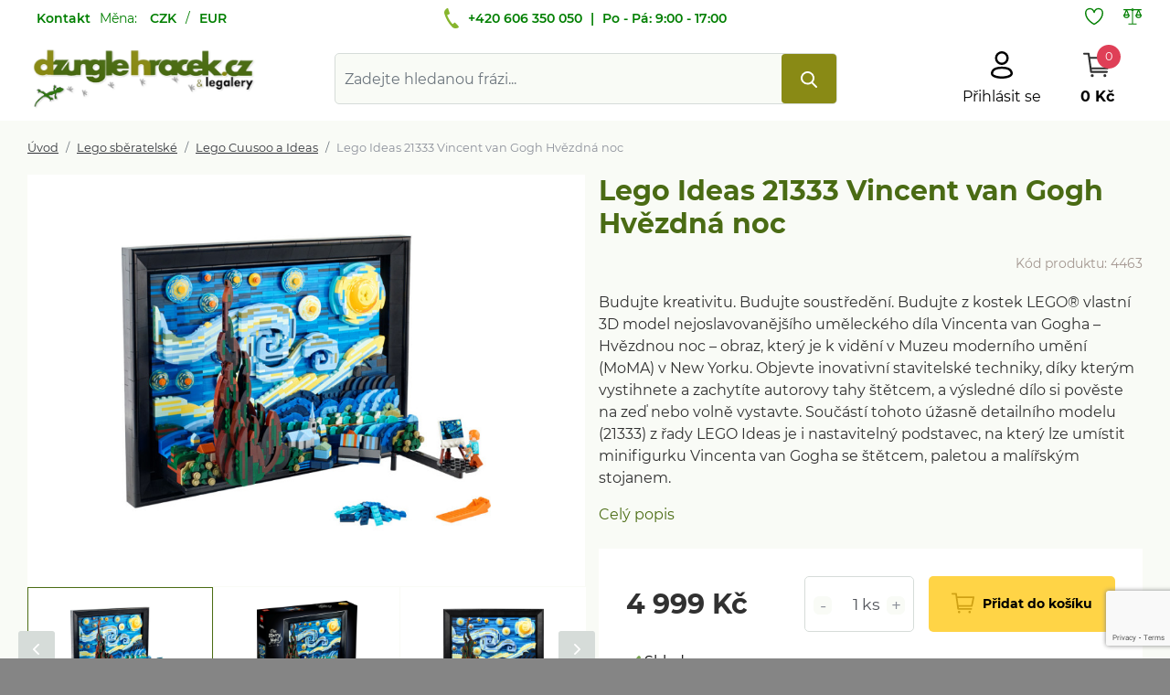

--- FILE ---
content_type: text/html; charset=utf-8
request_url: https://dzunglehracek.cz/lego-ideas-21333-vincent-van-gogh-hvezdna-noc
body_size: 13185
content:

<!doctype html>
<html lang="cs-cz">
	<head>
		<meta charset="utf-8">
<meta name="viewport" content="width=device-width, initial-scale=1">


		<title>Lego Ideas 21333 Vincent van Gogh Hvězdná noc | Eshop Dzunglehracek  - stavebnice Lego nejen pro sběratele.</title>
		<meta name="keywords" content="">
		<meta name="description" content="Lego Ideas 21333 Vincent van Gogh Hvězdná noc Lego Ideas 21333 Vincent van Gogh - The Starry Night">
		<meta property="og:title" content="Lego Ideas 21333 Vincent van Gogh Hvězdná noc | Eshop Dzunglehracek  - stavebnice Lego nejen pro sběratele.">
		<meta property="og:description" content="Lego Ideas 21333 Vincent van Gogh Hvězdná noc Lego Ideas 21333 Vincent van Gogh - The Starry Night">
		<meta property="og:site_name" content="Eshop Dzunglehracek  - stavebnice Lego nejen pro sběratele.">
		<meta property="og:url" content="https://dzunglehracek.cz/lego-ideas-21333-vincent-van-gogh-hvezdna-noc">
		<link rel="canonical" href="https://dzunglehracek.cz/lego-ideas-21333-vincent-van-gogh-hvezdna-noc">
				<meta property="og:image" content="https://dzunglehracek.cz/img/prod/thumbs/2023/12/05/4463-656f622d6b5e7.jpg">
				<link rel="image_src" href="https://dzunglehracek.cz/img/prod/thumbs/2023/12/05/4463-656f622d6b5e7.jpg">
				



<meta name="robots" content="index, follow">
<meta name="googlebot" content="index, follow">
<meta name="format-detection" content="telephone=no">

<link rel="shortcut icon" href="https://dzunglehracek.cz/theme/dzunglehracek/img/favicon.ico">

<script src="https://dzunglehracek.cz/theme/demoshop/js/jquery-3.4.1.min.js?v=150109"></script> 
<script src="https://dzunglehracek.cz/theme/demoshop/js/jquery-ui.min.js?v=150109"></script>


<link href="https://dzunglehracek.cz/theme/demoshop/css/bootstrap-4.4.1.min.css?v=150109" rel="stylesheet" media="screen">
<link href="https://dzunglehracek.cz/theme/demoshop/css/jquery-ui.min.css?v=150109" rel="stylesheet" media="screen">
<link href="https://dzunglehracek.cz/theme/demoshop/css/fontawesome-5.10.2.min.css?v=150109" rel="stylesheet" media="screen">
<link href="https://dzunglehracek.cz/theme/demoshop/css/slick-1.8.1.min.css?v=150109" rel="stylesheet" media="screen">
<link href="https://dzunglehracek.cz/theme/demoshop/css/slick-lightbox.min.css?v=150109" rel="stylesheet" media="screen">
<link href="https://dzunglehracek.cz/theme/demoshop/css/fonts.css?v=150109" rel="stylesheet" media="screen">
<link href="https://dzunglehracek.cz/theme/demoshop/css/cookie_consent.css?v=150109" rel="stylesheet" media="screen">

<link href="https://dzunglehracek.cz/theme/dzunglehracek/js/select2/select2.min.css?v=150109" rel="stylesheet" media="screen">
<link href="https://dzunglehracek.cz/theme/dzunglehracek/css/main.css?v=15010924" rel="stylesheet" media="screen">


    

    <script>
        var WEB_HTML_ROOT = 'https://dzunglehracek.cz/';
        var WEB_HTML_ROOT_URL = 'https://dzunglehracek.cz/';
        var CURRENCY_DECIMALS = 0;
        var CURRENCY_DEC_POINT = '';
        var CURRENCY_THOUSANDS_SEP = ' ';
    </script>
    
    
			<script>
				var dataLayer = [{
					
					'prodid': '4463',
					'totalvalue': 4999,
					'pagetype': 'product',
					'ecommerce': {
						'currencyCode': 'CZK',
						'detail': {
							'products': [{
								'id': '21333',
								'name': 'Lego Ideas 21333 Vincent van Gogh Hvězdná noc',
								'price': '4999',
								'category': 'Lego sběratelské/Lego Cuusoo a Ideas',
								'dimension2': 'Skladem',
								'variant': '',
								'dimension1': ''
							}]
						}
					},
					'event': 'productDetail'
				
					}];
			</script>
			

    <meta name="google-site-verification" content="dw-oclJWNS7kQXk-EZOb2vQr_qEi5CucLwjL8-_XGdc" />

		<link href="https://dzunglehracek.cz/theme/dzunglehracek/css/nouislider.min.css?v=150109" rel="stylesheet" media="screen">
		
    </head>

    <body class="">
            

        <header>
										<div class="head_top">
					<div class="container">
						<div class="row no-gutters">
							<div class="left-side">
																<ul class="no-style" id="header_top_menu">
																														<li>
												<a href="/kontakt">Kontakt</a>
											</li>
																												<li>
										Měna: <a href="https://dzunglehracek.cz/select_curr.php?curr=CZK" class="inline">CZK</a>/<a href="https://dzunglehracek.cz/select_curr.php?curr=EUR" class="inline">EUR</a>									</li>
								</ul>
							</div>
							<div class="middle-side">
								<div id="header-contacts">
																		<svg xmlns="http://www.w3.org/2000/svg" width="16.007" height="22.588" viewBox="0 0 16.007 22.588">
										<g transform="translate(-16.534 -2.808)">
										<path d="M25.4,24.055A36.071,36.071,0,0,1,16.674,8.887c-.989-3.728,3.559-7.514,4.209-5.536l1.638,5.113a1.067,1.067,0,0,1-.593,1.074c-1.017.565-1.469.282-1.808.48-1.271.734,4.774,11.242,6.045,10.479.339-.2.339-.734,1.328-1.3a1.015,1.015,0,0,1,1.214,0l3.616,3.983C33.707,24.733,28.17,26.8,25.4,24.055Z" transform="translate(0 0)" fill="#87B52D" fill-rule="evenodd"/>
										</g>
									</svg>
									<span class="texts"><a href="tel:+420606350050">+420 606 350 050</a> | <span>Po - Pá: 9:00 - 17:00</span></span>
								</div>
							</div>
							<div class="right-side">
								<a href="https://dzunglehracek.cz/my-favorite" class="navbar-toggler">
									<span class="icon-cover ">
										<svg id="Group_6011" data-name="Group 6011" xmlns="http://www.w3.org/2000/svg" width="26.388" height="24.38" viewBox="0 0 26.388 24.38">
											<path id="Path_14640" data-name="Path 14640" d="M42.073,24.82a6.94,6.94,0,0,0-6.141,3.668,6.94,6.94,0,0,0-6.141-3.668,7.061,7.061,0,0,0-7.051,7.051c0,4.5,2.221,8.914,6.422,12.761A30.164,30.164,0,0,0,35.5,49.1a.887.887,0,0,0,.16.058h0a.87.87,0,0,0,.247.039h0a.871.871,0,0,0,.247-.039h0a.778.778,0,0,0,.16-.058,30.157,30.157,0,0,0,6.393-4.471c4.2-3.871,6.422-8.261,6.422-12.761A7.061,7.061,0,0,0,42.073,24.82ZM35.932,47.129c-2.086-1.152-11.256-6.7-11.256-15.258a5.12,5.12,0,0,1,5.115-5.115c4.147,0,5.149,4.317,5.192,4.5A.968.968,0,0,0,36.077,32h.116l.116-.039h.039l.135-.077h0a.967.967,0,0,0,.416-.629c.044-.184,1.045-4.5,5.192-4.5a5.119,5.119,0,0,1,5.1,5.115C47.188,40.417,38.017,45.972,35.932,47.129Z" transform="translate(-22.74 -24.82)" fill="#007f00"/>
										</svg>
									</span>
								</a>

								<a href="https://dzunglehracek.cz/compare" class="navbar-toggler ">
									<span class="icon-cover">
										<svg xmlns="http://www.w3.org/2000/svg" width="27.888" height="24.61" viewBox="0 0 27.888 24.61">
											<path id="Path_73" data-name="Path 73" d="M129.952,106.46h-.1l-2.589-6.208h2.691a.834.834,0,0,0,0-1.667H118.8a2.146,2.146,0,0,0-1.966-1.311,2.117,2.117,0,0,0-1.966,1.311H103.724a.83.83,0,1,0,0,1.66h2.689l-2.589,6.208h-.1a.831.831,0,0,0-.83.83,4.764,4.764,0,1,0,9.529,0,.831.831,0,0,0-.83-.83h-.1l-2.589-6.208h5.968a2.123,2.123,0,0,0,1.136,1.135v18.843h-4.747a.83.83,0,1,0,0,1.66h11.147a.83.83,0,1,0,0-1.66h-4.74V101.387a2.121,2.121,0,0,0,1.135-1.135h5.969l-2.589,6.208h-.1a.831.831,0,0,0-.83.83,4.764,4.764,0,0,0,9.529,0A.831.831,0,0,0,129.952,106.46Zm-.939,1.66a3.106,3.106,0,0,1-5.985,0Zm-5.029-1.66,2.033-4.88,2.033,4.88Zm-6.666-7.038a.481.481,0,1,1-.481-.481A.476.476,0,0,1,117.319,99.421Zm-11.694,7.038,2.033-4.88,2.034,4.88Zm5.029,1.66a3.106,3.106,0,0,1-5.985,0Z" transform="translate(-102.894 -97.273)" fill="#007f00"/>
										</svg>
																													</span>
								</a>
																				</div>
								</div>
						</div>
				</div>
                
            <div class="container head_bottom">
                <div class="row no-gutters">
                    <div class="left-side">
                        <a id="logo" href="https://dzunglehracek.cz/">
                            <img src="https://dzunglehracek.cz/theme/dzunglehracek/img/svg/logo.svg?v=2" alt="DžungleHraček.cz">
                        </a>
                    </div>

                    <div class="middle-side">
											<form action="https://dzunglehracek.cz/search" method="get" id="header-search">
													<div class="form-group mb-md-0">
															<input type="text" name="filter[search]" value="" class="form-control" placeholder="Zadejte hledanou frázi..." id="search" minlength="3" required>
															<button class="btn btn-green btn-size2" type="submit" name="action" value="search"><svg xmlns="http://www.w3.org/2000/svg" width="17.378" height="18" viewBox="0 0 17.378 18">
  <path d="M18.1,16.4,13.814,11.94a7.265,7.265,0,1,0-5.562,2.6,7.19,7.19,0,0,0,4.164-1.315l4.317,4.489A.948.948,0,1,0,18.1,16.4ZM8.251,1.9A5.372,5.372,0,1,1,2.88,7.267,5.378,5.378,0,0,1,8.251,1.9Z" transform="translate(-0.984)" fill="#fff"/>
</svg>
</button>
													</div>

													<div id="search-autocomplete">
															<ul class="no-style" id="search_cats_wrap"></ul>
															<ul class="no-style" id="search_prods_wrap"></ul>
															<button type="submit" name="action" value="search" class="btn">
																	Zobrazit vše
															</button>
													</div>
											</form>
                    </div>

                    <div class="right-side">
												
												<a href="tel:+420606350050" class="navbar-toggler phone">
														<span class="icon-cover ">
															<svg xmlns="http://www.w3.org/2000/svg" width="16.007" height="22.588" viewBox="0 0 16.007 22.588">
																<g transform="translate(-16.534 -2.808)">
																	<path d="M25.4,24.055A36.071,36.071,0,0,1,16.674,8.887c-.989-3.728,3.559-7.514,4.209-5.536l1.638,5.113a1.067,1.067,0,0,1-.593,1.074c-1.017.565-1.469.282-1.808.48-1.271.734,4.774,11.242,6.045,10.479.339-.2.339-.734,1.328-1.3a1.015,1.015,0,0,1,1.214,0l3.616,3.983C33.707,24.733,28.17,26.8,25.4,24.055Z" transform="translate(0 0)" fill="#87B52D" fill-rule="evenodd"/>
																</g>
															</svg>
														</span>
																												<span class="texts">
																<span>Po - Pá: 9:00 - 17:00</span>
														</span>
												</a>


                        <div class="collapse-cover account">
                            <button class="navbar-toggler ico-account" type="button" data-toggle="collapse" data-target="#header-account-collapse" aria-controls="header-account-collapse" aria-expanded="false" aria-label="Otevřít hlavní menu">
                                <span class="icon-cover">
                                    <svg id="Group_6009" data-name="Group 6009" xmlns="http://www.w3.org/2000/svg" width="19.522" height="24.441" viewBox="0 0 19.522 24.441">
                                        <path id="Path_14637" data-name="Path 14637" d="M44.11,38.271A6.136,6.136,0,1,0,38,32.11v.025A6.141,6.141,0,0,0,44.11,38.271Zm0-10.235a4.073,4.073,0,1,1-4.073,4.073A4.074,4.074,0,0,1,44.11,28.037Z" transform="translate(-34.349 -26)"/>
                                        <path id="Path_14638" data-name="Path 14638" d="M40.591,52.94c-8.493,0-9.761,3.91-9.761,6.243,0,2.953,4.908,4.481,9.761,4.481s9.761-1.528,9.761-4.481C50.352,56.85,49.084,52.94,40.591,52.94Zm0,8.687c-5,0-7.724-1.614-7.724-2.444,0-3.478,4.2-4.206,7.724-4.206s7.724.728,7.724,4.206C48.315,60.012,45.591,61.627,40.591,61.627Z" transform="translate(-30.83 -39.223)"/>
                                    </svg>
                                </span>

                                <span class="texts">
                                    <span>Přihlásit se</span>                                </span>
                            </button>

                            <div class="collapse navbar-collapse slim" id="header-account-collapse">
                                                                    <form id="login-form" action="https://dzunglehracek.cz/login" method="post" class="login-form">
                                        <input type="hidden" name="token" value="34b28e34816b86b28bc8c23c75589527">
                                        
                                        <div class="form-group">
                                            <input type="email" class="form-control" name="login" maxlength="100" placeholder="Váš e-mail" required>
                                        </div>
                                        
                                        <div class="form-group">
                                            <input type="password" name="passwd" maxlength="50" class="form-control"  placeholder="Zadejte heslo" required>
                                        </div>
                                        
                                        <div class="text-right">
                                            <p>
                                            <a href="https://dzunglehracek.cz/lost-pass">Zapomenuté heslo</a><br>
                                            </p>
		                                    <a href="https://dzunglehracek.cz/reg" class="ml-0 btn">Registrovat se</a>
                                            <button type="submit" name="send_login" value="1" class="btn btn-green">Přihlásit se</button>
                                        </div>
                                    </form>
                                                            </div>
                        </div>
                        <div class="collapse-cover cart">
                            <button class="navbar-toggler ico-cart" type="button" data-toggle="collapse" data-target="#header_basket" aria-controls="header_basket" aria-expanded="false" aria-label="Otevřít Košík">
                                <span class="icon-cover">
                                    <svg id="Group_6008" data-name="Group 6008" xmlns="http://www.w3.org/2000/svg" width="27.539" height="24.441" viewBox="0 0 27.539 24.441">
                                        <path id="Path_14634" data-name="Path 14634" d="M48.148,27.937H28.474l-.455-3.319a.969.969,0,0,0-.969-.838H22.559a.969.969,0,0,0,0,1.938h3.658l.417,3.038a.974.974,0,0,0,0,.291l.673,4.568,1.289,9.5a.969.969,0,0,0,.969.838H45.386a.969.969,0,1,0,0-1.938H30.4l-.233-1.662H46.011a.969.969,0,0,0,.969-.78L49.1,29.119a.954.954,0,0,0-.954-1.182ZM45.236,38.42H29.956l-.741-5.038-.484-3.488H46.98Z" transform="translate(-21.59 -23.78)" fill="#313131"/>
                                        <path id="Path_14635" data-name="Path 14635" d="M38.827,68.09a1.487,1.487,0,1,0,1.487,1.487v0a1.482,1.482,0,0,0-1.482-1.482Z" transform="translate(-29.71 -46.624)" fill="#313131"/>
                                        <path id="Path_14636" data-name="Path 14636" d="M65.062,68.09a1.487,1.487,0,1,0,1.482,1.492v-.01A1.482,1.482,0,0,0,65.062,68.09Z" transform="translate(-43.233 -46.624)" fill="#313131"/>
                                    </svg>

                                    <span class="badge" id="header_basket_count">0</span>
                                </span>

                                <span class="texts">
                                    <span><strong id="header_basket_price">0&nbsp;Kč</strong></span>
                                </span>
                            </button>

                            <div class="collapse navbar-collapse" id="header_basket">
                                	<div class="empty-cart">
		<svg id="Group_6008" data-name="Group 6008" xmlns="http://www.w3.org/2000/svg" width="27.539" height="24.441" viewBox="0 0 27.539 24.441">
  <path id="Path_14634" data-name="Path 14634" d="M48.148,27.937H28.474l-.455-3.319a.969.969,0,0,0-.969-.838H22.559a.969.969,0,0,0,0,1.938h3.658l.417,3.038a.974.974,0,0,0,0,.291l.673,4.568,1.289,9.5a.969.969,0,0,0,.969.838H45.386a.969.969,0,1,0,0-1.938H30.4l-.233-1.662H46.011a.969.969,0,0,0,.969-.78L49.1,29.119a.954.954,0,0,0-.954-1.182ZM45.236,38.42H29.956l-.741-5.038-.484-3.488H46.98Z" transform="translate(-21.59 -23.78)" fill="#12a9d8"/>
  <path id="Path_14635" data-name="Path 14635" d="M38.827,68.09a1.487,1.487,0,1,0,1.487,1.487v0a1.482,1.482,0,0,0-1.482-1.482Z" transform="translate(-29.71 -46.624)" fill="#12a9d8"/>
  <path id="Path_14636" data-name="Path 14636" d="M65.062,68.09a1.487,1.487,0,1,0,1.482,1.492v-.01A1.482,1.482,0,0,0,65.062,68.09Z" transform="translate(-43.233 -46.624)" fill="#12a9d8"/>
</svg>
		<span>Váš nákupní košík je prázdný</span>
	</div>
                            </div>
                        </div>

		                        <div class="collapse-cover" id="header-menu">
		                            <button class="navbar-toggler ico-menu" type="button" data-toggle="collapse" data-target="#header-menu-collapse" aria-controls="header-menu-collapse" aria-expanded="false" aria-label="Otevřít hlavní menu">
		                                <span class="icon-cover">
		                                    <svg xmlns="http://www.w3.org/2000/svg" width="18" height="10" viewBox="0 0 18 10">
  <g transform="translate(-299 -147)">
    <rect data-name="Rectangle 17" width="12" height="2" rx="1" transform="translate(299 155)" fill="#b6bac2"/>
    <rect data-name="Rectangle 18" width="15" height="2" rx="1" transform="translate(299 151)" fill="#b6bac2"/>
    <rect data-name="Rectangle 19" width="18" height="2" rx="1" transform="translate(299 147)" fill="#b6bac2"/>
  </g>
</svg>
		                                </span>
		                            </button>
		
		                            <nav class="collapse navbar-collapse slim" id="header-menu-collapse">
		                                <ul class="no-style pageliact">
		                                    <li class="px-3 py-2 mobile-cat">
		                                        <strong>Kategorie</strong>
		                                    </li>
		                                    		                                        <li class="mobile-cat">
		                                            <a href="https://dzunglehracek.cz/lego-3">Lego</a>
		                                        </li>
		                                    		                                        <li class="mobile-cat">
		                                            <a href="https://dzunglehracek.cz/lego-temata-a-edice-1">Lego  témata</a>
		                                        </li>
		                                    		                                        <li class="mobile-cat">
		                                            <a href="https://dzunglehracek.cz/lego-duplo-1">DUPLO</a>
		                                        </li>
		                                    		                                        <li class="mobile-cat">
		                                            <a href="https://dzunglehracek.cz/lego-bazar">Lego bazar</a>
		                                        </li>
		                                    		                                        <li class="mobile-cat">
		                                            <a href="https://dzunglehracek.cz/lego-edukacni">Lego edukativní</a>
		                                        </li>
		                                    		                                        <li class="mobile-cat">
		                                            <a href="https://dzunglehracek.cz/lego-sberatelske">Lego sběratelské</a>
		                                        </li>
		                                    		                                    <li class="mobile-cat">
		                                        <a href="https://dzunglehracek.cz/produkty">Více kategorií</a>
		                                    </li>
		                                    <li class="px-3 py-2 mobile-cat">
		                                        <strong>Ostatní</strong>
		                                    </li>
		                                    		                                    		                                        		                                            <li>
		                                                <a href="/kontakt">Kontakt</a>
		                                            </li>
		                                        		                                    		                                </ul>
		                            </nav>
		                        </div>

                        <button class="navbar-toggler header-circle-link ico-menu d-none" type="button" data-toggle="collapse" data-target="#header-menu-collapse-collapse" aria-controls="header-menu-collapse" aria-expanded="false" aria-label="Otevřít hlavní menu"></button>
                    </div>
                </div>
            </div>
        </header>

	
<section id="detail-produktu">
	<div class="container pt-0">
		<div class="row no-gutters">
			<div class="col col-12">
				<ol class="inline breadcrumb">
					<li class="breadcrumb-item"><a href="https://dzunglehracek.cz/">Úvod</a></li>
					<li class="breadcrumb-item"><a href="https://dzunglehracek.cz/lego-sberatelske">Lego sběratelské</a></li><li class="breadcrumb-item"><a href="https://dzunglehracek.cz/lego-cuusoo-1">Lego Cuusoo a Ideas</a></li>
					<li class="breadcrumb-item">Lego Ideas 21333 Vincent van Gogh Hvězdná noc</li>
				</ol>
			</div>
		</div>

		<div class="row no-gutters">
			<div class="col col-12 col-lg-6">
				<span id="fake-h1-mobile">Lego Ideas 21333 Vincent van Gogh Hvězdná noc</span>

<div id="product-galery">
		
				
    <div id="main-image">
        <div class="slider js_main_image">
                                                <div>
                        <a href="https://dzunglehracek.cz/img/prod/2023/12/05/4463-656f622d6b5e7.jpg">
                            <img src="https://dzunglehracek.cz/img/prod/thumbs/2023/12/05/4463-656f622d6b5e7.jpg" alt="Lego Ideas 21333 Vincent van Gogh Hvězdná noc">
                        </a>
                    </div>
                                    <div>
                        <a href="https://dzunglehracek.cz/img/prod/2023/12/05/4463-656f622df19fb.jpg">
                            <img src="https://dzunglehracek.cz/img/prod/thumbs/2023/12/05/4463-656f622df19fb.jpg" alt="Lego Ideas 21333 Vincent van Gogh Hvězdná noc">
                        </a>
                    </div>
                                    <div>
                        <a href="https://dzunglehracek.cz/img/prod/2023/12/05/4463-656f622e5e1ed.jpg">
                            <img src="https://dzunglehracek.cz/img/prod/thumbs/2023/12/05/4463-656f622e5e1ed.jpg" alt="Lego Ideas 21333 Vincent van Gogh Hvězdná noc">
                        </a>
                    </div>
                                    <div>
                        <a href="https://dzunglehracek.cz/img/prod/2023/12/05/4463-656f622eb7bdb.jpg">
                            <img src="https://dzunglehracek.cz/img/prod/thumbs/2023/12/05/4463-656f622eb7bdb.jpg" alt="Lego Ideas 21333 Vincent van Gogh Hvězdná noc">
                        </a>
                    </div>
                                    <div>
                        <a href="https://dzunglehracek.cz/img/prod/2023/12/05/4463-656f622f18b74.jpg">
                            <img src="https://dzunglehracek.cz/img/prod/thumbs/2023/12/05/4463-656f622f18b74.jpg" alt="Lego Ideas 21333 Vincent van Gogh Hvězdná noc">
                        </a>
                    </div>
                                    <div>
                        <a href="https://dzunglehracek.cz/img/prod/2023/12/05/4463-656f622f6bb9a.jpg">
                            <img src="https://dzunglehracek.cz/img/prod/thumbs/2023/12/05/4463-656f622f6bb9a.jpg" alt="Lego Ideas 21333 Vincent van Gogh Hvězdná noc">
                        </a>
                    </div>
                                    </div>
    </div>

            <div id="other-images">
            <div class="slider js_other_images">
                                    <div>
                        <a href="https://dzunglehracek.cz/img/prod/2023/12/05/4463-656f622d6b5e7.jpg" class="image-cover prevent-href"><img src="https://dzunglehracek.cz/img/prod/thumbs/2023/12/05/4463-656f622d6b5e7.jpg" alt="Lego Ideas 21333 Vincent van Gogh Hvězdná noc"></a>
                    </div>
                                    <div>
                        <a href="https://dzunglehracek.cz/img/prod/2023/12/05/4463-656f622df19fb.jpg" class="image-cover prevent-href"><img src="https://dzunglehracek.cz/img/prod/thumbs/2023/12/05/4463-656f622df19fb.jpg" alt="Lego Ideas 21333 Vincent van Gogh Hvězdná noc"></a>
                    </div>
                                    <div>
                        <a href="https://dzunglehracek.cz/img/prod/2023/12/05/4463-656f622e5e1ed.jpg" class="image-cover prevent-href"><img src="https://dzunglehracek.cz/img/prod/thumbs/2023/12/05/4463-656f622e5e1ed.jpg" alt="Lego Ideas 21333 Vincent van Gogh Hvězdná noc"></a>
                    </div>
                                    <div>
                        <a href="https://dzunglehracek.cz/img/prod/2023/12/05/4463-656f622eb7bdb.jpg" class="image-cover prevent-href"><img src="https://dzunglehracek.cz/img/prod/thumbs/2023/12/05/4463-656f622eb7bdb.jpg" alt="Lego Ideas 21333 Vincent van Gogh Hvězdná noc"></a>
                    </div>
                                    <div>
                        <a href="https://dzunglehracek.cz/img/prod/2023/12/05/4463-656f622f18b74.jpg" class="image-cover prevent-href"><img src="https://dzunglehracek.cz/img/prod/thumbs/2023/12/05/4463-656f622f18b74.jpg" alt="Lego Ideas 21333 Vincent van Gogh Hvězdná noc"></a>
                    </div>
                                    <div>
                        <a href="https://dzunglehracek.cz/img/prod/2023/12/05/4463-656f622f6bb9a.jpg" class="image-cover prevent-href"><img src="https://dzunglehracek.cz/img/prod/thumbs/2023/12/05/4463-656f622f6bb9a.jpg" alt="Lego Ideas 21333 Vincent van Gogh Hvězdná noc"></a>
                    </div>
                            </div>
        </div>
    </div>
			</div>

			<div class="col col-12 col-lg-6">
				<div class="prod-cart">
					<h1>Lego Ideas 21333 Vincent van Gogh Hvězdná noc</h1>
					
					<div class="row">
						<div class="col col-12 col-sm-6">
													</div>
						<div class="col col-12 col-sm-6">
							<div class="rating-and-code">
								<div class="prod-code">Kód produktu: <span id="prod_code">4463</span></div>
							</div>
						</div>
					</div>

					<div id="description">
													<p>Budujte kreativitu. Budujte soustředění. Budujte z kostek LEGO® vlastní 3D model nejoslavovanějšího uměleckého díla Vincenta van Gogha – Hvězdnou noc – obraz, který je k vidění v Muzeu moderního umění (MoMA) v New Yorku. Objevte inovativní stavitelské techniky, díky kterým vystihnete a zachytíte autorovy tahy štětcem, a výsledné dílo si pověste na zeď nebo volně vystavte. Součástí tohoto úžasně detailního modelu (21333) z řady LEGO Ideas je i nastavitelný podstavec, na který lze umístit minifigurku Vincenta van Gogha se štětcem, paletou a malířským stojanem.</p>
							<a href="#" class="prod-desc-short-btn">Celý popis</a>
											</div>
	

					<form id="prod_detail_order" action="https://dzunglehracek.cz/basket.php" method="post" data-id="4463" data-name="Lego Ideas 21333 Vincent van Gogh Hvězdná noc">
						<input type="hidden" name="id_prod" value="4463">
						<input type="hidden" name="quantity" value="1" min="1">
						<input id="id_prod_comb" type="hidden" name="id_comb" value="0">
				
												
						<div class="prod-cart-price">
							<div class="prices-box">
								<div>
									<div class="prod-prices">
																				<strong class="prod-price" id="prod_price_new">4&nbsp;999&nbsp;Kč</strong>
									</div>
								</div>
															</div>
							
							<div class="buy-box">
								<div id="add-to-cart">
																			<div class="buy-box-inner">
											<div class="number-input bigger">
												<button onclick="this.parentNode.querySelector('input[type=number]').stepDown();return false;" class="minus">-</button>
												<input class="quantity form-control" type="number" name="quantity" value="1" min="1" data-stock="1">
												<span class="label-ks">ks</span>
												<button onclick="this.parentNode.querySelector('input[type=number]').stepUp();return false;" class="plus">+</button>
											</div>
											
											<button class="btn btn-green btn-size3" type="submit" name="action" value="add_item" data-action="buy"><svg id="Group_6008" data-name="Group 6008" xmlns="http://www.w3.org/2000/svg" width="27.539" height="24.441" viewBox="0 0 27.539 24.441">
  <path id="Path_14634" data-name="Path 14634" d="M48.148,27.937H28.474l-.455-3.319a.969.969,0,0,0-.969-.838H22.559a.969.969,0,0,0,0,1.938h3.658l.417,3.038a.974.974,0,0,0,0,.291l.673,4.568,1.289,9.5a.969.969,0,0,0,.969.838H45.386a.969.969,0,1,0,0-1.938H30.4l-.233-1.662H46.011a.969.969,0,0,0,.969-.78L49.1,29.119a.954.954,0,0,0-.954-1.182ZM45.236,38.42H29.956l-.741-5.038-.484-3.488H46.98Z" transform="translate(-21.59 -23.78)" fill="#12a9d8"/>
  <path id="Path_14635" data-name="Path 14635" d="M38.827,68.09a1.487,1.487,0,1,0,1.487,1.487v0a1.482,1.482,0,0,0-1.482-1.482Z" transform="translate(-29.71 -46.624)" fill="#12a9d8"/>
  <path id="Path_14636" data-name="Path 14636" d="M65.062,68.09a1.487,1.487,0,1,0,1.482,1.492v-.01A1.482,1.482,0,0,0,65.062,68.09Z" transform="translate(-43.233 -46.624)" fill="#12a9d8"/>
</svg>
 Přidat do košíku</button>
										</div>
																	</div>
							</div>
						</div>
						
						<div class="prod-availability">
							<span id="prod_available" class="prod-stock bigger in-stock" style="color:#000000;">Skladem</span>

							
							<div id="prod_alert" class="mt-2 alert alert-info" role="alert" style="display:none">Zboží aktuálně nelze objednat. Vyberte jinou variantu.</div>
						</div>
						
					</form>

					<div class="prod-cart-bottom">
												<div class="btns">
															<a class="prod-favorite" href="#" onclick="add_favorite(event, this, 4463);">
									<svg xmlns="http://www.w3.org/2000/svg" width="26.388" height="24.38" viewBox="0 0 26.388 24.38">
										<path id="Path_14640" data-name="Path 14640" d="M42.073,24.82a6.94,6.94,0,0,0-6.141,3.668,6.94,6.94,0,0,0-6.141-3.668,7.061,7.061,0,0,0-7.051,7.051c0,4.5,2.221,8.914,6.422,12.761A30.164,30.164,0,0,0,35.5,49.1a.887.887,0,0,0,.16.058h0a.87.87,0,0,0,.247.039h0a.871.871,0,0,0,.247-.039h0a.778.778,0,0,0,.16-.058,30.157,30.157,0,0,0,6.393-4.471c4.2-3.871,6.422-8.261,6.422-12.761A7.061,7.061,0,0,0,42.073,24.82ZM35.932,47.129c-2.086-1.152-11.256-6.7-11.256-15.258a5.12,5.12,0,0,1,5.115-5.115c4.147,0,5.149,4.317,5.192,4.5A.968.968,0,0,0,36.077,32h.116l.116-.039h.039l.135-.077h0a.967.967,0,0,0,.416-.629c.044-.184,1.045-4.5,5.192-4.5a5.119,5.119,0,0,1,5.1,5.115C47.188,40.417,38.017,45.972,35.932,47.129Z" transform="translate(-22.74 -24.82)" fill="#313131"/>
									</svg>
								</a>
							
															<a class="prod-compare" href="https://dzunglehracek.cz/lego-ideas-21333-vincent-van-gogh-hvezdna-noc?action=add_compare">
									<svg xmlns="http://www.w3.org/2000/svg" width="27.888" height="24.61" viewBox="0 0 27.888 24.61">
										<path id="Path_14719" data-name="Path 14719" d="M129.952,106.46h-.1l-2.589-6.208h2.691a.834.834,0,0,0,0-1.667H118.8a2.146,2.146,0,0,0-1.966-1.311,2.117,2.117,0,0,0-1.966,1.311H103.724a.83.83,0,1,0,0,1.66h2.689l-2.589,6.208h-.1a.831.831,0,0,0-.83.83,4.764,4.764,0,1,0,9.529,0,.831.831,0,0,0-.83-.83h-.1l-2.589-6.208h5.968a2.123,2.123,0,0,0,1.136,1.135v18.843h-4.747a.83.83,0,1,0,0,1.66h11.147a.83.83,0,1,0,0-1.66h-4.74V101.387a2.121,2.121,0,0,0,1.135-1.135h5.969l-2.589,6.208h-.1a.831.831,0,0,0-.83.83,4.764,4.764,0,0,0,9.529,0A.831.831,0,0,0,129.952,106.46Zm-.939,1.66a3.106,3.106,0,0,1-5.985,0Zm-5.029-1.66,2.033-4.88,2.033,4.88Zm-6.666-7.038a.481.481,0,1,1-.481-.481A.476.476,0,0,1,117.319,99.421Zm-11.694,7.038,2.033-4.88,2.034,4.88Zm5.029,1.66a3.106,3.106,0,0,1-5.985,0Z" transform="translate(-102.894 -97.273)" fill="#313131"/>
									</svg>
								</a>
													</div>

					</div>

																<div class="prod_delivery_wrap">
							<h3 class="headings">Termíny doručení a ceny dopravy:</h3>
							<div class="prod_delivery">
																	<div>
										<div class="day">pátek</div>
										<div class="name">Zásilkovna</div>
										<div class="img">
																							<img src="https://dzunglehracek.cz/img/carrier/8.png" alt="">
																					</div>
										<div class="price"><strong class="price">79&nbsp;Kč</strong></div>
									</div>
																	<div>
										<div class="day">úterý</div>
										<div class="name">DPD - na výdejní místo</div>
										<div class="img">
																							<img src="https://dzunglehracek.cz/img/carrier/9.png" alt="">
																					</div>
										<div class="price"><strong class="price">129&nbsp;Kč</strong></div>
									</div>
																	<div>
										<div class="day">čtvrtek</div>
										<div class="name">DPD - kurýr po ČR</div>
										<div class="img">
																							<img src="https://dzunglehracek.cz/img/carrier/10.svg" alt="">
																					</div>
										<div class="price"><strong class="price">179&nbsp;Kč</strong></div>
									</div>
															</div>
						</div>
					
				</div>
			</div>
		</div>

		<div class="pt-5 row no-gutters">
			<div class="col-12 col-md-6">
				<ul class="nav nav-tabs no-style" id="prod-detail-tabs" role="tablist">
					<li class="nav-item">
						<a class="nav-link active" id="prod-detail-tab-1" data-toggle="tab" href="#prod-detail-tab-content-1" role="tab" aria-controls="prod-detail-tab-content-1" aria-selected="true">Popis & parametry</a>
					</li>
									</ul>

				<div class="tab-content" id="prod-detail-tabs-content">
					<div class="tab-pane fade show active" id="prod-detail-tab-content-1" role="tabpanel" aria-labelledby="prod-detail-tab-content-1">
													<div class="tab-desc">
								<h3 class="headings">Popis</h3>
								<div id="prod_desc">
									<p>Budujte kreativitu. Budujte soustředění. Budujte z kostek LEGO® vlastní 3D model nejoslavovanějšího uměleckého díla Vincenta van Gogha – Hvězdnou noc – obraz, který je k vidění v Muzeu moderního umění (MoMA) v New Yorku. Objevte inovativní stavitelské techniky, díky kterým vystihnete a zachytíte autorovy tahy štětcem, a výsledné dílo si pověste na zeď nebo volně vystavte. Součástí tohoto úžasně detailního modelu (21333) z řady LEGO Ideas je i nastavitelný podstavec, na který lze umístit minifigurku Vincenta van Gogha se štětcem, paletou a malířským stojanem.</p>

<p>Objevte své umělecké já</p>

<p>Tento sběratelský model představuje úžasný bytový doplněk, kterým můžete potěšit sami sebe, nebo jím obdarovat jakéhokoliv milovníka umění. Pohlcujícím kreativním procesem vás pak provede podrobný návod na sestavení.</p>

<p>Neomezené možnosti</p>

<p>Vítejte ve světě stavebnic LEGO pro dospělé – v zóně klidu, která přináší kreativní tvůrčí projekty. Ať už jsou vaše zájmy jakékoliv, určitě pro vás najdeme stavebnici, která vás potěší.</p>

<ul>
	<li>3D model mistrovského díla Vincenta van Gogha z kostek LEGO® (21333) – postavte si s touto stavebnicí pro dospělé z řady LEGO Ideas výstavní model nestárnoucího překrásného výtvoru z roku 1889 – Hvězdnou noc</li>
	<li>Zachyťte barvy a autorovy mistrovské tahy štětcem – objevte důmyslné stavitelské techniky a dejte vzniknout rozvířeným mračnům a zvlněným kopcům inspirovaným původním dílem</li>
	<li>Nastavitelný výstavní podstavec pro minifigurku Vincenta van Gogha – vystavte si minifigurku se štětcem a paletou před malířským stojanem s miniaturní verzí obrazu Hvězdná noc</li>
	<li>Kreativní spolupráce – Muzeum moderního umění (MoMA) se s radostí spojilo s LEGO Group a designérem z řad fanoušků, aby společně umožnili vznik této originální stavebnice, která potěší každého milovníka umění po celém světě</li>
	<li>Tip na dárek pro dospělé – udělejte modelem z řady LEGO® Ideas, který čítá 2&nbsp;316 dílků, radost sami sobě nebo někomu blízkému. Jedná se o úžasný dárek k narozeninám nebo Vánocům pro každého, kdo má rád stylové bytové doplňky nebo klasické malby</li>
	<li>Originální bytový doplněk – replika LEGO® Van Goghova uměleckého díla měří 28 cm na výšku, 38 cm na šířku a 12 cm do hloubky, a lze si ji pověsit na zeď nebo volně vystavit</li>
	<li>Podrobný návod krok za krokem – součástí je brožurka s informacemi o designérovi z řad fanoušků a designérech LEGO®, kteří se na modelu podíleli. Nechybí ani ilustrované pokyny, díky kterým si se stavěním poradíte s patřičným sebevědomím</li>
	<li>Jasná volba pro fanoušky stavebnic LEGO® – tato stavebnice pro dospělé je součástí početné řady modelů LEGO Ideas, které vytvořili a vybrali sami fanoušci. S výrobou pak pomohla LEGO Group</li>
	<li>Prémiová kvalita – kostky LEGO® splňují striktní oborové standardy, takže umožňují jednoduché a bezpečné spojování do robustních modelů</li>
	<li>Bezpečnost na prvním místě – dílky LEGO® pouštíme na zem, drtíme, kroutíme, zahříváme a&nbsp;pečlivě analyzujeme, abychom zajistili, že splňují přísné globální bezpečnostní norm</li>
</ul>
								</div>
								<div id="prod_desc_view">Zobrazit celý popis</div>
							</div>
												<div class="tab-attrs">
							<h3 class="headings">Parametry</h3>

							<div class="row">
																
																	<div class="col-12 col-sm-6 font-weight-bold bg">Kód</div>
									<div class="col-12 col-sm-6 text-sm-right bg">21333</div>
																	
																	<div class="col-12 col-sm-6 font-weight-bold ">Výrobce</div>
									<div class="col-12 col-sm-6 text-sm-right ">Lego</div>
																									
																	<div class="col-12 col-sm-6 font-weight-bold bg">EAN</div>
									<div class="col-12 col-sm-6 text-sm-right bg">5702017189840</div>
																	
								
								
								
								
																	<div class="col-12 col-sm-6 font-weight-bold ">Hmotnost balení</div>
									<div class="col-12 col-sm-6 text-sm-right ">8 kg</div>
																	
								
																																					<div class="col-12 col-sm-6 font-weight-bold  bg">Věk</div>
										<div class="col-12 col-sm-6 text-sm-right  bg">18+</div>
																																							<div class="col-12 col-sm-6 font-weight-bold  ">Rok edice</div>
										<div class="col-12 col-sm-6 text-sm-right  ">2022</div>
																																		</div>
													</div>
					</div>
									</div>
			</div>

	<div class="d-sm-none d-md-block col-md-1">
	</div>

	<div class="col-12 col-md-5">
		<section id="prod-vyhody">
			<div class="vyhody-head">
				<div class="vyhody-pece">
					<div>
						<h3>Kontakt</h3>
						<span>Potřebujete poradit?</span>
					</div>
				</div>

				<div class="vyhody-kontakt">
					<div class="row">
						<div class="mb-3 col-xl-6 mb-xl-0">
							<span>Telefon</span>
							<a href="tel:+420606350050"><h3>+420 606 350 050</h3></a>
						</div>

						<div class="col-xl-6">
							<span>Email</span>
							<a href="mailto:info@dzunglehracek.cz"><h3>info@dzunglehracek.cz</h3></a>
						</div>
					</div>
				</div>
			</div>
		</section>
	</div>
</div>

	<div class="pb-5 mt-5 recommanded-prods">
		        <div class="container">
            <h3 class="section-headings">Doporučujeme pro vás</h3>

            <div class="row">
                <div class="product-list horizontal">
                                            <div class="product">
	<a class="image-cover" href="https://dzunglehracek.cz/lego-21108-ideas-ghostbusters">
						<img src="https://dzunglehracek.cz/img/prod/thumbs/2021/10/30/6/3971-617cc621dd701.jpg" alt="">
	</a>
	
	<div class="prod-info to-left">
				<h4 class="prod-title"><a href="https://dzunglehracek.cz/lego-21108-ideas-ghostbusters">Lego 21108 Ideas Ghostbusters</a></h4>
		
		<div class="prod-prices">
			<strong class="prod-price">3&nbsp;999&nbsp;Kč</strong>
					</div>
		
		<span class="prod-stock " style="color:#000000;">expedice do 10 dnů&nbsp;</span>
	</div>
	
	</div>
                                            <div class="product">
	<a class="image-cover" href="https://dzunglehracek.cz/lego-21321-ideas-mezinarodni-vesmirna-stanice">
						<img src="https://dzunglehracek.cz/img/prod/thumbs/2021/10/30/7/4304-617cd2d142deb.jpg" alt="">
	</a>
	
	<div class="prod-info to-left">
				<h4 class="prod-title"><a href="https://dzunglehracek.cz/lego-21321-ideas-mezinarodni-vesmirna-stanice">LEGO 21321 IDEAS Mezinárodní vesmírná stanice</a></h4>
		
		<div class="prod-prices">
			<strong class="prod-price">2&nbsp;890&nbsp;Kč</strong>
					</div>
		
		<span class="prod-stock " style="color:#000000;">do 7 dnů&nbsp;</span>
	</div>
	
	</div>
                                            <div class="product">
	<a class="image-cover" href="https://dzunglehracek.cz/lego-ideas-21310-stara-rybarna">
							<div class="product-tags">
									<span style="background-color:#18c4db;">Exklusivní set</span>
							</div>
				<img src="https://dzunglehracek.cz/img/prod/thumbs/2021/10/30/6/4212-617ccea23d9e9.jpg" alt="">
	</a>
	
	<div class="prod-info to-left">
				<h4 class="prod-title"><a href="https://dzunglehracek.cz/lego-ideas-21310-stara-rybarna">Lego IDEAS 21310 Stará rybárna</a></h4>
		
		<div class="prod-prices">
			<strong class="prod-price">11&nbsp;990&nbsp;Kč</strong>
					</div>
		
		<span class="prod-stock " style="color:#000000;">do 7 dnů&nbsp;</span>
	</div>
	
	</div>
                                            <div class="product">
	<a class="image-cover" href="https://dzunglehracek.cz/lego-21313-ideas-plachetnice-v-lahvi">
						<img src="https://dzunglehracek.cz/img/prod/thumbs/2021/10/30/7/4241-617ccfa3e0e62.jpg" alt="">
	</a>
	
	<div class="prod-info to-left">
				<h4 class="prod-title"><a href="https://dzunglehracek.cz/lego-21313-ideas-plachetnice-v-lahvi">LEGO 21313 IDEAS Plachetnice v láhvi</a></h4>
		
		<div class="prod-prices">
			<strong class="prod-price">2&nbsp;999&nbsp;Kč</strong>
					</div>
		
		<span class="prod-stock in-stock" style="color:#000000;">Skladem&nbsp;</span>
	</div>
	
	</div>
                                            <div class="product">
	<a class="image-cover" href="https://dzunglehracek.cz/lego-21103-cuusoo-stroj-casu-delorean">
							<div class="product-tags">
									<span style="background-color:#f26e0f;">Akce</span>
							</div>
				<img src="https://dzunglehracek.cz/img/prod/thumbs/2021/10/30/4/3591-617cb5a18d063.jpg" alt="">
	</a>
	
	<div class="prod-info to-left">
				<h4 class="prod-title"><a href="https://dzunglehracek.cz/lego-21103-cuusoo-stroj-casu-delorean">Lego 21103 Cuusoo Stroj času DeLorean</a></h4>
		
		<div class="prod-prices">
			<strong class="prod-price">4&nbsp;999&nbsp;Kč</strong>
					</div>
		
		<span class="prod-stock in-stock" style="color:#000000;">Skladem&nbsp;</span>
	</div>
	
	</div>
                                            <div class="product">
	<a class="image-cover" href="https://dzunglehracek.cz/lego-21104-nasa-mars-science-laboratory-curiosity-rover">
						<img src="https://dzunglehracek.cz/img/prod/thumbs/2021/10/30/5/3796-617cbecad6c64.jpg" alt="">
	</a>
	
	<div class="prod-info to-left">
				<h4 class="prod-title"><a href="https://dzunglehracek.cz/lego-21104-nasa-mars-science-laboratory-curiosity-rover">Lego 21104 NASA Mars Science Laboratory Curiosity</a></h4>
		
		<div class="prod-prices">
			<strong class="prod-price">9&nbsp;990&nbsp;Kč</strong>
					</div>
		
		<span class="prod-stock " style="color:#000000;">expedice do 10 dnů&nbsp;</span>
	</div>
	
	</div>
                                    </div>
            </div>
        </div>
	</div>

	    </section>

		<footer id="rozcestnik">
							<div class="footer-menu">
					<div class="container">
						<div class="main">
							<div class="kontakt_wrap">
								<div>
									<strong class="footer-headings">Sledujte nás</strong>

									
																	</div>

																									<div>
										<strong class="footer-headings">Vše o nákupu</strong>
										<ul class="list">
																							<li><a href="/obchodni-podminky">Obchodní podmínky</a></li>
																							<li><a href="/podminky-ochrany-osobnich-udaju">Podmínky ochrany osobních údajů</a></li>
																							<li><a href="/reklamace-a-vraceni">Reklamace a vráceni</a></li>
																							<li><a href="/chybejici-dilky">Chybějící dílky</a></li>
																					</ul>
									</div>
								
																									<div>
										<strong class="footer-headings">O nás</strong>
										<ul class="list">
																							<li><a href="/kontakt">Kontakt</a></li>
																							<li><a href="/o-obchode">O Obchodě</a></li>
																							<li><a href="/faq">FAQ</a></li>
																							<li><a href="doprava-a-platba-na-slovensko">Doprava a platba na Slovensko</a></li>
																					</ul>
									</div>
								
															</div>

							<div class="newsletter_wrap">
								<strong class="footer-headings">Získávejte akční nabídky a slevové kódy</strong>
								
								<form id="form_newsletter" method="post" action="https://dzunglehracek.cz/send_newsletter_contact.php">
									<input type="hidden" name="token" value="d31c014bb32e7215f0917dd2eb8f74b7" id="form_newsletter_token">
									<input type="hidden" name="g-recaptcha-response" class="g_recaptcha_response">
									
									<div class="form-group">
										<input type="email" name="form[email]" id="newsletter_email" value="" placeholder="Váš e-mail" class="form-control email">
										<button class="btn btn-green btn-size2" type="submit"><svg xmlns="http://www.w3.org/2000/svg" width="17.378" height="16.29" viewBox="0 0 17.378 16.29">
  <path id="Path_15530" data-name="Path 15530" d="M44.876,58.617l0-.005a.685.685,0,0,0-.223-.323.387.387,0,0,0-.114-.073L28.548,50.76a.713.713,0,0,0-.947.948l3.333,7.13L27.6,65.968a.712.712,0,0,0,.946.948l15.968-7.441a.8.8,0,0,0,.168-.115.7.7,0,0,0,.114-.135l.014-.023a.858.858,0,0,0,.078-.185.7.7,0,0,0,.024-.18A.787.787,0,0,0,44.876,58.617Zm-3.894.934L29.723,64.8l2.452-5.246Zm0-1.426H32.175L29.723,52.88Z" transform="translate(-27.535 -50.693)" fill="#212925"/>
</svg>
</button>
									</div>

									<div class="form-group form-check">
										<input type="checkbox" name="form[agree]" class="form-check-input" id="newsletter_agree">
										<label class="form-check-label" for="newsletter_agree">Souhlasím se zpracováním <a href="https://dzunglehracek.cz/podminky-ochrany-osobnich-udaju" target="_blank">osobních údajů</a></label>
									</div>
								</form>
							</div>
						</div>
					</div>
				</div>
			
            <div id="subfooter">
                <div class="container">
                  <div class="row row-copy">
    <span class="copyright">2025 © Dzunglehracek.cz</span>
    <span class="copyright-omb">Vytvořila společnost&nbsp;
			<a href="https://shopyon.cz" title="Shopyon" target="_blank">
				<svg style="height:17px;vertical-align:middle;" xmlns="http://www.w3.org/2000/svg" viewBox="0 0 198.43 37.5"><defs><style>.cls-1{ opacity:0.3; }.cls-2{ fill:#2cbc63; }.cls-3{ fill:#50508e; }</style></defs><g id="Vrstva_2" data-name="Vrstva 2"><g id="Vrstva_1-2" data-name="Vrstva 1"><g id="symbol"><g class="cls-1"><path class="cls-2" d="M41.72,36.85H18.42A18.43,18.43,0,0,1,18.42,0h23.3a18.43,18.43,0,0,1,0,36.85ZM18.42,8.14a10.28,10.28,0,0,0,0,20.56h23.3a10.28,10.28,0,1,0,0-20.56Z"/></g><path class="cls-2" d="M41.72,36.85A18.43,18.43,0,1,1,60.14,18.42,18.45,18.45,0,0,1,41.72,36.85Zm0-28.71A10.28,10.28,0,1,0,52,18.42,10.3,10.3,0,0,0,41.72,8.14Z"/></g><g id="text"><path class="cls-3" d="M89.93,18.74a11.67,11.67,0,0,0-5.31-2.35l-3-.63A4.28,4.28,0,0,1,79.72,15,1.48,1.48,0,0,1,80,12.58,4.62,4.62,0,0,1,82.51,12a4.19,4.19,0,0,1,2.71.74,2.55,2.55,0,0,1,.94,1.88l0,.48h5.34V14.6A6.77,6.77,0,0,0,89,9.21a9.79,9.79,0,0,0-6.38-2.05A10.2,10.2,0,0,0,76.25,9a5.89,5.89,0,0,0-2.44,4.9,5.83,5.83,0,0,0,1.85,4.63,10.93,10.93,0,0,0,5,2.24l3.19.69a4.89,4.89,0,0,1,2.06.85,1.69,1.69,0,0,1,.54,1.34c0,.54,0,2.18-3.93,2.18a4.72,4.72,0,0,1-3-.83,3.1,3.1,0,0,1-1.13-2.39l0-.47H73.07l0,.53a8,8,0,0,0,2.63,5.85,10.06,10.06,0,0,0,6.82,2.14c3.07,0,5.41-.63,7-1.88a6.38,6.38,0,0,0,2.39-5.23A6,6,0,0,0,89.93,18.74Z"/><path class="cls-3" d="M103.27,12.78a6.11,6.11,0,0,0-4.21,1.46v-8H93.85V30.34h5.21V20.86a3.26,3.26,0,0,1,.83-2.38,2.72,2.72,0,0,1,2.09-.86c1.75,0,2.53.84,2.53,2.74v10h5.21V19.17A6.24,6.24,0,0,0,108,14.51,6.39,6.39,0,0,0,103.27,12.78Z"/><path class="cls-3" d="M119.74,12.78a7.9,7.9,0,0,0-6.23,2.52,9.44,9.44,0,0,0-2.19,6.43,9.35,9.35,0,0,0,2.18,6.41,9,9,0,0,0,12.45,0,9.33,9.33,0,0,0,2.18-6.39,9.44,9.44,0,0,0-2.19-6.43A7.87,7.87,0,0,0,119.74,12.78Zm3.11,9c0,3.75-1.77,4.18-3.11,4.18s-3.12-.43-3.12-4.18,1.78-4.24,3.12-4.24S122.85,17.93,122.85,21.73Z"/><path class="cls-3" d="M139.34,12.78A6,6,0,0,0,135,14.37l-.33-1.31H130V37.5h5.21V29.23a6.11,6.11,0,0,0,4.12,1.39,6.31,6.31,0,0,0,5.28-2.54,10.28,10.28,0,0,0,1.89-6.35,10.24,10.24,0,0,0-1.92-6.42A6.35,6.35,0,0,0,139.34,12.78Zm1.89,9a5.59,5.59,0,0,1-.77,3.11,3,3,0,0,1-4.62,0,5.59,5.59,0,0,1-.77-3.11,5.62,5.62,0,0,1,.79-3.14,2.51,2.51,0,0,1,2.29-1.1,2.55,2.55,0,0,1,2.31,1.08A5.77,5.77,0,0,1,141.23,21.73Z"/><polygon class="cls-3" points="164.04 13.06 158.66 13.06 155.1 23.98 151.65 13.06 146.45 13.06 146.45 13.89 152.13 30.26 152.38 30.27 150.14 36.5 150.11 37.5 155.48 37.5 164.01 14.06 164.04 13.06"/><path class="cls-3" d="M172.41,12.78a7.9,7.9,0,0,0-6.23,2.52A9.44,9.44,0,0,0,164,21.73a9.35,9.35,0,0,0,2.18,6.41,9,9,0,0,0,12.45,0,9.33,9.33,0,0,0,2.18-6.39,9.44,9.44,0,0,0-2.19-6.43A7.87,7.87,0,0,0,172.41,12.78Zm3.11,9c0,3.75-1.77,4.18-3.11,4.18s-3.12-.43-3.12-4.18,1.78-4.24,3.12-4.24S175.52,17.93,175.52,21.73Z"/><path class="cls-3" d="M196.68,14.51A6.37,6.37,0,0,0,192,12.78a6.11,6.11,0,0,0-4.41,1.62l-.22-1.34h-4.7V30.34h5.21V20.83a3.35,3.35,0,0,1,.79-2.38,2.64,2.64,0,0,1,2-.83c1.72,0,2.49.84,2.49,2.74v10h5.21V19.17A6.28,6.28,0,0,0,196.68,14.51Z"/></g></g></g></svg>
			</a>
		</span>
</div>
                </div>
            </div>
        </footer>
        
        <div id="go_top">
    <svg class="bi bi-arrow-up" width="1em" height="1em" viewBox="0 0 16 16" fill="currentColor" xmlns="http://www.w3.org/2000/svg">
    <path fill-rule="evenodd" d="M8 3.5a.5.5 0 01.5.5v9a.5.5 0 01-1 0V4a.5.5 0 01.5-.5z" clip-rule="evenodd"/>
    <path fill-rule="evenodd" d="M7.646 2.646a.5.5 0 01.708 0l3 3a.5.5 0 01-.708.708L8 3.707 5.354 6.354a.5.5 0 11-.708-.708l3-3z" clip-rule="evenodd"/>
    </svg>
</div>

<div id="loader" style="display:none">
    <img src="https://dzunglehracek.cz/theme/demoshop/img/loader.gif" alt="loader" height="128">
</div>

 

    <div class="modal fade" id="diag_add_item" tabindex="-1" role="dialog" aria-labelledby="diag_add_item" aria-hidden="true">
	<div class="modal-dialog modal-dialog-centered modal-lg" role="document">
		<div class="modal-content">
			<div class="modal-header">
				<button type="button" class="btn-remove" data-dismiss="modal" aria-label="Zavřít"></button>
			</div>
			
			<div class="modal-body">
				<div class="padder">
					<strong class="modal-title with-checkmark">Produkt byl úspěšně přidán do košíku</strong>
				</div>
				
				<div class="product-list cart">
					<div class="product prod-info">
						<a class="image-cover">
							<img src="https://dzunglehracek.cz/theme/dzunglehracek/img/omb_shop_blue.svg" id="diag_add_item_img" alt="produkt">
						</a>
						<div>
							<a id="diag_add_item_name" class="prod-title"></a>
							<span class="prod-stock" id="diag_add_item_avai"></span>
							<span class="prod-quantity" id="diag_add_item_quantity"></span>
							<strong id="diag_add_item_price" class="price-sum"></strong>
						</div>
					</div>
				</div>
			</div>

			<div class="modal-footer">
				<button type="button" class="btn" data-dismiss="modal">Zpět do obchodu</button>
				<a href="https://dzunglehracek.cz/order" class="btn btn-green">Zobrazit košík</a>
							</div>
		</div>
	</div>
</div>
    <div class="modal" id="dialog_wait" tabindex="-1" role="dialog" aria-labelledby="dialog_wait" aria-hidden="true">
	<div class="modal-dialog">
		<div class="modal-content">
			<div class="modal-header text-center">
				<h3 class="modal-title title--with-underline"><span>Pracuji ...</span></h3>
			</div>
			
			<div class="modal-body">
				<div class="text-center mb-3 mt-3">
					<img src="https://dzunglehracek.cz/img/loading.gif" alt="loading">
				</div>
			</div>
		</div>
	</div>
</div>
    <div id="dialog_info" class="modal fade" tabindex="-1" role="dialog" aria-labelledby="dialog_info" aria-modal="true">
	<div class="modal-dialog" role="document">
		<div class="modal-content">
			<div class="modal-header">
				<button type="button" class="btn-remove" data-dismiss="modal" aria-label="Zavřít"></button>
			</div>

			<div class="modal-body">
				<div class="padder">
					<strong class="modal-title with-checkmark" id="dialog_info_title">Informace</strong>
				</div>

				<div class="px-4 pb-4" id="dialog_info_content"></div>
			</div>

			<div class="modal-footer" id="dialog_info_foot">
				<button type="button" class="btn" data-dismiss="modal">Zavřít</button>
			</div>
		</div>
	</div>
</div>
    <div class="modal fade" id="newsletter_success" tabindex="-1" role="dialog" aria-hidden="true">
	<div class="modal-dialog" role="document">
		<div class="modal-content">
			<div class="modal-header">
				<button type="button" class="btn-remove" data-dismiss="modal" aria-label="Zavřít"></button>
			</div>
			
			<div class="modal-body">
				<div class="padder">
					<strong class="modal-title with-checkmark">Děkujeme za váš zájem</strong>
				</div>

				<div class="padder">
					<p>Pro dokončení registrace odběru novinek přejděte do svého e-mailu a následujte instrukce.</p>
				</div>
			</div>

			<div class="modal-footer">
				<button type="button" class="btn" data-dismiss="modal">Zavřít</button>
			</div>
		</div>
	</div>
</div>

    
			<!-- Global site tag (gtag.js) - Google Analytics -->
			<script async src="https://www.googletagmanager.com/gtag/js?id=UA-5365917-1"></script>
			<script>
			  window.dataLayer = window.dataLayer || [];
			  function gtag(){ dataLayer.push(arguments); }
			  gtag('js', new Date());
			  gtag('config', 'UA-5365917-1');
			
			</script>
			
			<script>
			
			</script>
			

    


<script src="https://dzunglehracek.cz/theme/demoshop/js/popper-1.15.min.js?v=150109"></script>
<script src="https://dzunglehracek.cz/theme/demoshop/js/bootstrap-4.4.1.min.js?v=150109"></script>
<script src="https://dzunglehracek.cz/theme/demoshop/js/fontawesome-5.10.2.min.js?v=150109"></script>
<script src="https://dzunglehracek.cz/theme/demoshop/js/slick-1.8.1.min.js?v=150109"></script>
<script src="https://dzunglehracek.cz/theme/demoshop/js/slick-lightbox.min.js?v=150109"></script>
<script src="https://dzunglehracek.cz/theme/demoshop/js/cookie_consent.min.js?v=150109"></script>
<script src="https://dzunglehracek.cz/theme/demoshop/js/countdown.js?v=150109"></script>
<script src="https://dzunglehracek.cz/theme/demoshop/js/main.js?v=15010920"></script>

<script src="https://dzunglehracek.cz/theme/demoshop/js/shop-func.js?v=15010917"></script>
<script src="https://dzunglehracek.cz/theme/demoshop/js/shop-ready.js?v=15010917"></script>
<script src="https://dzunglehracek.cz/theme/demoshop/js/theme-extra.js?v=15010917"></script>        
        <div id="sizer">
			<div class="d-block d-sm-none d-md-none d-lg-none d-xl-none" data-size="xs"></div>
			<div class="d-none d-sm-block d-md-none d-lg-none d-xl-none" data-size="sm"></div>
			<div class="d-none d-sm-none d-md-block d-lg-none d-xl-none" data-size="md"></div>
			<div class="d-none d-sm-none d-md-none d-lg-block d-xl-none" data-size="lg"></div>
			<div class="d-none d-sm-none d-md-none d-lg-none d-xl-block" data-size="xl"></div>
		</div>
				
		
			<script src="https://www.google.com/recaptcha/api.js?render=6LcZFHQpAAAAAC8deN8TUgjXku4CBR8oI0qnGHxJ"></script>
			<script>
				grecaptcha.ready(function() {
					grecaptcha.execute("6LcZFHQpAAAAAC8deN8TUgjXku4CBR8oI0qnGHxJ", { action: "eshop" }).then(function(token) {
						document.querySelectorAll(".g_recaptcha_response").forEach(elem => (elem.value = token))
						});
					});
			</script>
			

        <script src="https://dzunglehracek.cz/theme/dzunglehracek/js/nouislider.min.js?v=27-12-202011"></script>
        <script src="https://dzunglehracek.cz/theme/dzunglehracek/js/select2/select2.min.js?v=27-12-202011"></script>
        <script src="https://dzunglehracek.cz/theme/dzunglehracek/js/select2/i18n/cs.js?v=27-12-202011"></script>
        <script src="https://dzunglehracek.cz/theme/dzunglehracek/js/custom.js?v=27-12-202015"></script>
    </body>
</html>


--- FILE ---
content_type: text/html; charset=utf-8
request_url: https://www.google.com/recaptcha/api2/anchor?ar=1&k=6LcZFHQpAAAAAC8deN8TUgjXku4CBR8oI0qnGHxJ&co=aHR0cHM6Ly9kenVuZ2xlaHJhY2VrLmN6OjQ0Mw..&hl=en&v=TkacYOdEJbdB_JjX802TMer9&size=invisible&anchor-ms=20000&execute-ms=15000&cb=3nubl4lkqda9
body_size: 45716
content:
<!DOCTYPE HTML><html dir="ltr" lang="en"><head><meta http-equiv="Content-Type" content="text/html; charset=UTF-8">
<meta http-equiv="X-UA-Compatible" content="IE=edge">
<title>reCAPTCHA</title>
<style type="text/css">
/* cyrillic-ext */
@font-face {
  font-family: 'Roboto';
  font-style: normal;
  font-weight: 400;
  src: url(//fonts.gstatic.com/s/roboto/v18/KFOmCnqEu92Fr1Mu72xKKTU1Kvnz.woff2) format('woff2');
  unicode-range: U+0460-052F, U+1C80-1C8A, U+20B4, U+2DE0-2DFF, U+A640-A69F, U+FE2E-FE2F;
}
/* cyrillic */
@font-face {
  font-family: 'Roboto';
  font-style: normal;
  font-weight: 400;
  src: url(//fonts.gstatic.com/s/roboto/v18/KFOmCnqEu92Fr1Mu5mxKKTU1Kvnz.woff2) format('woff2');
  unicode-range: U+0301, U+0400-045F, U+0490-0491, U+04B0-04B1, U+2116;
}
/* greek-ext */
@font-face {
  font-family: 'Roboto';
  font-style: normal;
  font-weight: 400;
  src: url(//fonts.gstatic.com/s/roboto/v18/KFOmCnqEu92Fr1Mu7mxKKTU1Kvnz.woff2) format('woff2');
  unicode-range: U+1F00-1FFF;
}
/* greek */
@font-face {
  font-family: 'Roboto';
  font-style: normal;
  font-weight: 400;
  src: url(//fonts.gstatic.com/s/roboto/v18/KFOmCnqEu92Fr1Mu4WxKKTU1Kvnz.woff2) format('woff2');
  unicode-range: U+0370-0377, U+037A-037F, U+0384-038A, U+038C, U+038E-03A1, U+03A3-03FF;
}
/* vietnamese */
@font-face {
  font-family: 'Roboto';
  font-style: normal;
  font-weight: 400;
  src: url(//fonts.gstatic.com/s/roboto/v18/KFOmCnqEu92Fr1Mu7WxKKTU1Kvnz.woff2) format('woff2');
  unicode-range: U+0102-0103, U+0110-0111, U+0128-0129, U+0168-0169, U+01A0-01A1, U+01AF-01B0, U+0300-0301, U+0303-0304, U+0308-0309, U+0323, U+0329, U+1EA0-1EF9, U+20AB;
}
/* latin-ext */
@font-face {
  font-family: 'Roboto';
  font-style: normal;
  font-weight: 400;
  src: url(//fonts.gstatic.com/s/roboto/v18/KFOmCnqEu92Fr1Mu7GxKKTU1Kvnz.woff2) format('woff2');
  unicode-range: U+0100-02BA, U+02BD-02C5, U+02C7-02CC, U+02CE-02D7, U+02DD-02FF, U+0304, U+0308, U+0329, U+1D00-1DBF, U+1E00-1E9F, U+1EF2-1EFF, U+2020, U+20A0-20AB, U+20AD-20C0, U+2113, U+2C60-2C7F, U+A720-A7FF;
}
/* latin */
@font-face {
  font-family: 'Roboto';
  font-style: normal;
  font-weight: 400;
  src: url(//fonts.gstatic.com/s/roboto/v18/KFOmCnqEu92Fr1Mu4mxKKTU1Kg.woff2) format('woff2');
  unicode-range: U+0000-00FF, U+0131, U+0152-0153, U+02BB-02BC, U+02C6, U+02DA, U+02DC, U+0304, U+0308, U+0329, U+2000-206F, U+20AC, U+2122, U+2191, U+2193, U+2212, U+2215, U+FEFF, U+FFFD;
}
/* cyrillic-ext */
@font-face {
  font-family: 'Roboto';
  font-style: normal;
  font-weight: 500;
  src: url(//fonts.gstatic.com/s/roboto/v18/KFOlCnqEu92Fr1MmEU9fCRc4AMP6lbBP.woff2) format('woff2');
  unicode-range: U+0460-052F, U+1C80-1C8A, U+20B4, U+2DE0-2DFF, U+A640-A69F, U+FE2E-FE2F;
}
/* cyrillic */
@font-face {
  font-family: 'Roboto';
  font-style: normal;
  font-weight: 500;
  src: url(//fonts.gstatic.com/s/roboto/v18/KFOlCnqEu92Fr1MmEU9fABc4AMP6lbBP.woff2) format('woff2');
  unicode-range: U+0301, U+0400-045F, U+0490-0491, U+04B0-04B1, U+2116;
}
/* greek-ext */
@font-face {
  font-family: 'Roboto';
  font-style: normal;
  font-weight: 500;
  src: url(//fonts.gstatic.com/s/roboto/v18/KFOlCnqEu92Fr1MmEU9fCBc4AMP6lbBP.woff2) format('woff2');
  unicode-range: U+1F00-1FFF;
}
/* greek */
@font-face {
  font-family: 'Roboto';
  font-style: normal;
  font-weight: 500;
  src: url(//fonts.gstatic.com/s/roboto/v18/KFOlCnqEu92Fr1MmEU9fBxc4AMP6lbBP.woff2) format('woff2');
  unicode-range: U+0370-0377, U+037A-037F, U+0384-038A, U+038C, U+038E-03A1, U+03A3-03FF;
}
/* vietnamese */
@font-face {
  font-family: 'Roboto';
  font-style: normal;
  font-weight: 500;
  src: url(//fonts.gstatic.com/s/roboto/v18/KFOlCnqEu92Fr1MmEU9fCxc4AMP6lbBP.woff2) format('woff2');
  unicode-range: U+0102-0103, U+0110-0111, U+0128-0129, U+0168-0169, U+01A0-01A1, U+01AF-01B0, U+0300-0301, U+0303-0304, U+0308-0309, U+0323, U+0329, U+1EA0-1EF9, U+20AB;
}
/* latin-ext */
@font-face {
  font-family: 'Roboto';
  font-style: normal;
  font-weight: 500;
  src: url(//fonts.gstatic.com/s/roboto/v18/KFOlCnqEu92Fr1MmEU9fChc4AMP6lbBP.woff2) format('woff2');
  unicode-range: U+0100-02BA, U+02BD-02C5, U+02C7-02CC, U+02CE-02D7, U+02DD-02FF, U+0304, U+0308, U+0329, U+1D00-1DBF, U+1E00-1E9F, U+1EF2-1EFF, U+2020, U+20A0-20AB, U+20AD-20C0, U+2113, U+2C60-2C7F, U+A720-A7FF;
}
/* latin */
@font-face {
  font-family: 'Roboto';
  font-style: normal;
  font-weight: 500;
  src: url(//fonts.gstatic.com/s/roboto/v18/KFOlCnqEu92Fr1MmEU9fBBc4AMP6lQ.woff2) format('woff2');
  unicode-range: U+0000-00FF, U+0131, U+0152-0153, U+02BB-02BC, U+02C6, U+02DA, U+02DC, U+0304, U+0308, U+0329, U+2000-206F, U+20AC, U+2122, U+2191, U+2193, U+2212, U+2215, U+FEFF, U+FFFD;
}
/* cyrillic-ext */
@font-face {
  font-family: 'Roboto';
  font-style: normal;
  font-weight: 900;
  src: url(//fonts.gstatic.com/s/roboto/v18/KFOlCnqEu92Fr1MmYUtfCRc4AMP6lbBP.woff2) format('woff2');
  unicode-range: U+0460-052F, U+1C80-1C8A, U+20B4, U+2DE0-2DFF, U+A640-A69F, U+FE2E-FE2F;
}
/* cyrillic */
@font-face {
  font-family: 'Roboto';
  font-style: normal;
  font-weight: 900;
  src: url(//fonts.gstatic.com/s/roboto/v18/KFOlCnqEu92Fr1MmYUtfABc4AMP6lbBP.woff2) format('woff2');
  unicode-range: U+0301, U+0400-045F, U+0490-0491, U+04B0-04B1, U+2116;
}
/* greek-ext */
@font-face {
  font-family: 'Roboto';
  font-style: normal;
  font-weight: 900;
  src: url(//fonts.gstatic.com/s/roboto/v18/KFOlCnqEu92Fr1MmYUtfCBc4AMP6lbBP.woff2) format('woff2');
  unicode-range: U+1F00-1FFF;
}
/* greek */
@font-face {
  font-family: 'Roboto';
  font-style: normal;
  font-weight: 900;
  src: url(//fonts.gstatic.com/s/roboto/v18/KFOlCnqEu92Fr1MmYUtfBxc4AMP6lbBP.woff2) format('woff2');
  unicode-range: U+0370-0377, U+037A-037F, U+0384-038A, U+038C, U+038E-03A1, U+03A3-03FF;
}
/* vietnamese */
@font-face {
  font-family: 'Roboto';
  font-style: normal;
  font-weight: 900;
  src: url(//fonts.gstatic.com/s/roboto/v18/KFOlCnqEu92Fr1MmYUtfCxc4AMP6lbBP.woff2) format('woff2');
  unicode-range: U+0102-0103, U+0110-0111, U+0128-0129, U+0168-0169, U+01A0-01A1, U+01AF-01B0, U+0300-0301, U+0303-0304, U+0308-0309, U+0323, U+0329, U+1EA0-1EF9, U+20AB;
}
/* latin-ext */
@font-face {
  font-family: 'Roboto';
  font-style: normal;
  font-weight: 900;
  src: url(//fonts.gstatic.com/s/roboto/v18/KFOlCnqEu92Fr1MmYUtfChc4AMP6lbBP.woff2) format('woff2');
  unicode-range: U+0100-02BA, U+02BD-02C5, U+02C7-02CC, U+02CE-02D7, U+02DD-02FF, U+0304, U+0308, U+0329, U+1D00-1DBF, U+1E00-1E9F, U+1EF2-1EFF, U+2020, U+20A0-20AB, U+20AD-20C0, U+2113, U+2C60-2C7F, U+A720-A7FF;
}
/* latin */
@font-face {
  font-family: 'Roboto';
  font-style: normal;
  font-weight: 900;
  src: url(//fonts.gstatic.com/s/roboto/v18/KFOlCnqEu92Fr1MmYUtfBBc4AMP6lQ.woff2) format('woff2');
  unicode-range: U+0000-00FF, U+0131, U+0152-0153, U+02BB-02BC, U+02C6, U+02DA, U+02DC, U+0304, U+0308, U+0329, U+2000-206F, U+20AC, U+2122, U+2191, U+2193, U+2212, U+2215, U+FEFF, U+FFFD;
}

</style>
<link rel="stylesheet" type="text/css" href="https://www.gstatic.com/recaptcha/releases/TkacYOdEJbdB_JjX802TMer9/styles__ltr.css">
<script nonce="TT-Fmyrr9UPxbusqRgLqgQ" type="text/javascript">window['__recaptcha_api'] = 'https://www.google.com/recaptcha/api2/';</script>
<script type="text/javascript" src="https://www.gstatic.com/recaptcha/releases/TkacYOdEJbdB_JjX802TMer9/recaptcha__en.js" nonce="TT-Fmyrr9UPxbusqRgLqgQ">
      
    </script></head>
<body><div id="rc-anchor-alert" class="rc-anchor-alert"></div>
<input type="hidden" id="recaptcha-token" value="[base64]">
<script type="text/javascript" nonce="TT-Fmyrr9UPxbusqRgLqgQ">
      recaptcha.anchor.Main.init("[\x22ainput\x22,[\x22bgdata\x22,\x22\x22,\[base64]/[base64]/[base64]/[base64]/ODU6NzksKFIuUF89RixSKSksUi51KSksUi5TKS5wdXNoKFtQZyx0LFg/[base64]/[base64]/[base64]/[base64]/bmV3IE5bd10oUFswXSk6Vz09Mj9uZXcgTlt3XShQWzBdLFBbMV0pOlc9PTM/bmV3IE5bd10oUFswXSxQWzFdLFBbMl0pOlc9PTQ/[base64]/[base64]/[base64]/[base64]/[base64]/[base64]\\u003d\\u003d\x22,\[base64]\\u003d\x22,\x22D8OWwo3DjMOfwrTCmnbDs8K3ejZfwo/[base64]/DjsO2fcK6w7BEw6TCqBnDgXDDo0ZIccK9fWksUXRhW8KsAcOiw57Cmw/CmsKGw6hrwpbDkhLDqsOLV8O1KcOQJk5Sbmg/w4QpYl/CkMKvXFsIw5TDo1pRWMO9W0/[base64]/DvsKXw6XDv8K1w4lnwqvCtcOFccO8KsO+w5lMwrM5wrY2EGXDhsOKd8Ogw58Ww71iwqYXNSVgw4Baw6NDGcONCn16wqjDu8OPw5jDocK1YSjDviXDjRvDg1PCh8KLJsOQFx/[base64]/w7YJwr8uRMKAw4fCinnDucOAZ8OqwrjCqAd6FBnDk8OmwrjCp3HDm2Y4w4lFBX/CnsOPwqg8X8O+EsKTHld0w53DhlQtw6JAcnvDqcOcDmVgwqtZw6LCucOHw4YowprCssOKasKYw5gGXDxsGQF+cMOTHsOTwpoQwq0Ew6lARMObfCZnCiUWw6PDjijDvMOsCBEIX2cLw5PCgGlfaXtfMmzDsXzCliMRakcCwpnDhU3CrTlrZWwtRkAiIsKjw4s/Qh3Cr8KgwqQTwp4GUcORGcKjKjZXDMOawqhCwp1bw47CvcOdZsOwCHLDkcOnNcKxwrXChyRZw5PDoVLCqRLChcOww6vDosO3wp83w5AzFQElwo8/dCFNwqfDsMOcMsKLw5vCsMK6w58GHMKmDjhTw6EvLcKhw48gw4V4R8Kkw6Z5w6IZworCtcOIGw3Dkx/ChcOaw7TCuG1oNcO2w6/[base64]/CoRFGeWQTwpkiwoLDmDUOw7ASw6Ikw5PDp8OVcsKIaMOXw4PClsK9wo7CvkV9w4DCuMOlbzQqD8KpDRbDnRPCrwjCiMKWYMK3w4PDucOWDGPCv8KRw4EVF8Kjw6XDqnbCn8KGDFLDtEfCnDHDhHPDscOHwqgBw7bCjh/[base64]/DksO1w6rDscOJbShNPRVZFUlFEsOTw4zDlsKRw4JpIHQJGcKUwogdN1vDilxUQUHDuSVwCFgxw5vDpsKtDW1xw6huwoZQwrnDj3vDvsOCFXbDp8Osw6RGw4whw6YTwrrCglEZIsKEOsKlwqFgw4UYAsOaSTNwI33CpHDDqsOKwr/Cu1FVw5zCmFPDncKWKm3CicO2AMOkw4g/KVbCo3QlQE/DvsKvfsOXwpwJwq1LfHZ8wozCtsKZWMOewrdCwpPCusKJQcOuTAEjwqwhaMKkwq/ChDPCkcOIdcOuf1zDvXVeGcOKwrsiw4LDhcKABQxfDVZmwr9ewpYvCcO3w68BwpfDhmNVwobDlH9DwonCpiF0SMOvw5LDjcK0w63DlHlQC2bCrMOqdhx9UsK3ByTCvUjCksOJXEHChy83NlzDlBrCmsO3wq/DtcO7AlDClh4vwobDkzU4wofCmsKdwoBMwo7Dmhd2dxrDisO4w4FIPMOqwoTDu3zDosO3dxDCgmthwo/CvcKTwp0LwqA4CsKZJkFffMKdwo03SMO/[base64]/DvMO/wpJIXsK/[base64]/[base64]/CoR5Dw5XDp3/CiWfCkAfCgzPDo0gNwpPDsRrDiMOxND0fdcKawptHw6A4w4HDjUcNw7R+N8K6VSzDqMK9NMOrdlLCqS7DhTYDBS4wA8OEFMO1w5Ycw5hTMsONwqPDoWErE0/DnMKawo1qIcOCR1/DtMOVwqvCrMKPwrFcw5d9XiViJ17DliDCnH/Cil3DlMK3JsOTSsO/BF3Di8ODFQDDvXZLdHDDusKYGsO1wpwBGlI8bsOpQMKtwqYWCcKAwq/DmkJwQA3DrUIIwrQOw7TClW/DqDJCw7lvwoDCnGPCs8KmecKXwqDCiRpvwrHDsUhuRMKLSWo3w5h9w4Mgw75cw69mdsOJCMKKTcKMQcOsLMKaw4HCqlLConjChcKHwovDgcKsaULDqCMAwpvCqMOIwqjClcKrIid0wq5SwrrCpRp5GsOdw6TCgwoZwrByw60SYcOIwr/CqEQOSUdnOMKcL8OIwoE8AMOUQGvDqsKgP8OON8OnwqoUasOAXsKvw7xlYDDCgQfDszNnw5Vid0jDg8KEesKSwqo4TMKCesOpK0TCkcO/UsONw5/[base64]/Cq2HDhBIyRcOHw5UhwrJXwo96w7xOwqt2w7BwKkwmwohJw4xiQx/DtsKkUMOUb8K2YsKNXsKCPmDDhhxmwoxzfg3Ch8O4KXs5R8KiQgHCp8OVbsOHwpjDocKrQDDDisKmICzCgsKvw6bCs8OrwqprSsKdwqtoHQTCmnfCoETCpsOTScKyJcOkSUtbw7vDuwxwwqjCsy5Se8OVw4wvISIqwobDocOjAMK2ChILdnPDjcK1w5M8w4/Dg3DDkFfCmALCpGFxwr7DpcOyw7kwKcOjw6HCh8OEwr0yWcOsw5XCosK/E8ODZMO5w6VcGj4ZwrLDilzDscOcdsO3w7snwrF6NcO+VsOgwqYuw4w3Fi7Dpxp4w67Cnh07w40FMinDmMK4w6fCgXfCuRdAZsOHcyzCu8ODwp/[base64]/DnyTDisOwQFHDnjhrRMKMAELDgsOaWsKCH8OxwrBlPMOww4bCm8ORwpzDtSNPMzrDqAQMwq9qw5kCHcK1wr3CssKNw68+w47Ciw8ow6zCuMKIwp7Dn0UNwqx/wpdAGsK4w4/[base64]/Ck8ObN8Ktw5fDrMOFOcOZwqkwwqjDsSR3SsKDwpNwPy7ChUfDgcOcwqvDpMKnw61pwqTCugVgPcKbw7V9wr5Fw5ZQw7TCmcK1AMKmwr/CtMKPeXgKZiTDoW5iVMKEwpEkKmAfIBvDswLDkcOMw54kb8KMwqkBZMOlwoXDtMKLRMO2wr1rwoBQwrHCp1bCryjDn8OoPsKFdsKlwpHDnGtGMXQ+wojCocONXcOOw7ABM8OnXm7Cm8K8w57Ckx/Cp8KYw5LCoMODMcOJdCJXRMKOGX9VwohRw67DthhMwoZxw60YYADDssKsw55dEcKIw43ChyBfLsOcw6/DmkrCjCwww501wpwJL8KoU2VtwqDDj8OLD15vw64Qw5DCsypOw4PCmQw+Xg/CtXQ4bcKzw4bDuEZiBMO6LklgMsOLKyMiw5LCkMKZLjrDmMOEwq3CggAUwqDDrcOjw6A3w5XDv8OBFcOwEWdew4LCuyvDvGBpwrTCmTQ/wpLDvcKcKnYUMsK3ejNSKnDCu8KHIsOYwr/DtsKmUQgYw5xlEMKLSMKIE8OMCcK+MsOxwrvCssOwMWLChjc8wp/[base64]/Dr8Kce8KRwqM3w6XCoQTCsMOyw6rCoiLCqsK4Vxc9wpvDlxEXRGV3ZB1oUzdGw7DCmVkxJcOPWsKVJRUAacK4w7DDgFVoeHbCqylqQXcFPXzDhFbDsBLClCrCqsK6IcOWf8OoIMKtMMKvVDkKbkd5ScOlNnAxwqvCmcO7QcOYwqNKw79kw6/[base64]/CsMObO8Kjw5DCqnNTw77DocKSw4lxO2jCmMOSLsOrworCjCrClDsPw4ZxwrI6woxpNSrDlyYWwqTCv8OTbcKdG3bCm8KFwo0Mw5/DqQduwrdCHAnClEjCnx5IwpsRw7ZQw7pbdHzCn8Ojw49jd08+W1Q2WHBTWcOxezwsw5xvw7TCqcOTwr9hH015w60EBxZ0wonDo8O7AFDCqXUjEsKga3pzYcOpw7/Dq8OMwoULLsKCVEJgKMObYMKcwrYgCsOfQRbCoMKHw6fDq8OWZMOxSRjCn8O2w4TCoDzDjMKTw71/w48RwoDDgMKJw5wXLRQBQsKaw5g+w4vCiUkHwoYlHcKnw5hbwqkrSsKXdcKOwobCo8KrRMKEwoY3w5DDg8O/FBkBEMKnDiXDjMOBw5w8wp1Swo8lw63Dk8ObU8OUwoPCqcKLwqA0QGXDjMKLw4vCpcKURz1Iw7HDtMK4FlvCksOkwoXDrcOswrzCg8OYw7g/w4fCpsKnYcOhQcOdHQ7DmUjCucKrXQrCr8OJwo/Dq8OEFE5AGF8CwrFtwoBNw6trwoAIKBLCqTPDlhvCuksVecOtTh4FwocGwo3DsxXDtMOuwrY5EcKhXyDDjUbDhsK/UXTCqTvCsyMebMO+dnUubWjDtsO2wpwSwo86f8OMw7HCoDvDmsOEw44CwrfCkl/CpR8TXE/CuBUVD8KlF8OofsOtT8OgIsO1Zk/DlsKIPcO+w7XDuMKcCMKdwqlCDi7CtVvDtQ7CqsOow40IFHfClBPCqHhsw49rw5FawrRXTFcNwrE7M8KNw4xgwqlwQ37Cn8Obwq/DlsO8wr0/OzzDgFYQNsOrSMOVwosXw7DChMODL8OTw6fDqX/[base64]/[base64]/DscKhw7ddwp/[base64]/wozDo8K3wo8Rw43CusKbwrxAwpTDgsKPwpXDl8K1w4ticVbDnMKaGsKnwr3DjEc0wo3DjVB4w40Cw5k+AcK3w60Vw71ww67CmANAwozCgMKGQVDCqT0iGQQMw79xN8O4XQ48w5BMw7/CtsOwKcKGSMOwZx/[base64]/HcKGw4BuU8OQwociw4DDi8OYF2YqDCzCpyp9w6jDr8K4IztRwoZUAMKfw6/[base64]/[base64]/[base64]/[base64]/CtcKew6rCuw0iwqlWw7c5A8Kywr0cRxTCn2o+USFuTsKdwqfChQhoanY6wobCjsKieMO6woHDm3/[base64]/KDjCvEFhw6p6wp3ChMKAwpnChFRFPMK3w5HCucKDE8O4AsO2w6odwr7CicOiXMOhOcOCUcKeQR7CtCZEw6PDp8Oyw7jDgTLDncOww7l0LXzDvC1Uw6BjOVLChifDh8O7Wl4uecKiH8K/wrvCuWtEw7TCnhbDvCfDhsOBwpgNcV7CrsKvYg1Qw7Q5wqUSw5bCmsKaTwtuwqTCu8KLw7EeV3PDnMOvwo/CrUZ2wpTDqsKwNT9OesO9S8Oyw7rDuAvDpMOqwoPCkcOhEMOeVcKbNcKTwpvCjEXDvElswpbCok98Iy9rwp8lbTIgwqnCjWrDucKJJcOqX8KCXsO2wq3Cn8KAZcOiwonCvMOfQMOVwq3DrsKVPWfDhy/DqSTDkhB8KxI4wpTCsCvChMOXwr3ClMOVwpE8LcKjwog7FzZpwp9Pw7ZowqXDh3YYwqXCrzcqQsKkwrLCocOBMX/CisO+DsO1A8KkMCcNRFbCgcKefcK5woJuw4XClQwAwrwQwo3CnsKbU0JJbm0hwr7DsifCgGPCtHDDkcOaE8KLw4HDrjTDi8KFShHDrzZbw6QdY8KJwp3DnsO/DcO0wr3CjMOnAz/Crn3ClFfCkHbDrSEAw6MCA8OcWsK+w4YOQsKxwq3Ci8KLw5oxDXnDlsOXBkxtNcOxW8OhWgvCh3LCi8OUw7AYFHzCtSNbwqU8PcOWcHBXwrrCnsODM8O0woPClxwEKMKmR1UQdcKxeTXDjsKfb3/[base64]/CnBPDvzwKw5IswpfDiC7CihdnIsOXw5DDsxjDtcKKF27CrgU2w6vDiMOjwpNPwoMaY8K7wofDvMO5AWFzcmjDjDgXwpMGw4BbEcKLw5LDp8OPw5g/[base64]/CiMK0wpc2V8OvwpHDucK8AsK9w6QgW8Kkw7rChcKfXMKZMg7ClAHDosO3w45oVmgCQMK4w7fClcKYwrBTw5UTw58Iwql3wqc5w54TLMK/[base64]/CtMOeMxjDqEh7J2bCjAPCqFfCvR5yADnDq8KWFEwlwoLDnE7CucOJL8KzSnFvVsOpfsK5woXCk0rCksKwNsOzw4DCqcKUw7BNJ1nCpcKmw5xNw6HDqcOgDsKJWcOOwpHDmcOQwrMpIMOEZ8KVT8OiwoEDw4NWQkQ/eRbCk8KvK1nDp8O+w7Rdw6nDiMOcYmbDunVDwqDCpCYfMlMvJMO4SsKxaTAew7vDqidWw6jCinRBF8KQbC7Dv8Onwo0/wqZewo83w4PChMKCwovDiWXCsnc+w55YTcODTUTDm8OJM8O2SSrDmwAAw53ClXvCm8OXwr3CvxlrQw3Cs8KIwptjSsKOwopDwp/DuQzDmzwhw683w4J/[base64]/DucKAwrgawq1uTUzDiygIfxbDhcO5dsOaG8K1wrDDrCgVQ8OwwpoLw4XCu1YbQcO4wrwSwojDhcKmw6VGw5o9JS9nw7wGCg3Cv8KnwoUzw4PDhBJ7woc/d3hBcHrDvUg8wobCpsKYVsK5e8K7dDrDucKzwrLDrcO5w60ZwpoYDwDCmmfDiz1/[base64]/DtAM5Z8OedMKZwoAuwoTCicOVX3w/X8KEXMOifcODw7EVwpnDmsOuH8KnD8OzwopkBSc3w4AAwoV7cz4FB3LCp8Kub0XCjsK4wpbCtUjDucK6wpDDuxQXXkIow4/Dg8OsEmJGw6VuGhkIPzDDkQoYwq3CrcOZIUI1Z20Xw7rCs1fDmxrClcOPwo7Dji50w4hOwowmB8OVw6bDpHh5w6IgAWlAw50sMcOQKR/Coy44w6w5w57CoUt+M04HwowKVsKNQ3ZAc8KPR8KLZWtQw7zCpsKDwrFHMXDCsDjCtWjDoFRONTrCiDLDnsKQKsKdwrQtU2szw5Q1ZSPCgn4gZgMNewdvIVgxw716wpViw4gyWsKjLMOjLhrCsQ5UbA/[base64]/[base64]/ColhxYn4awrfCoHPDv8KJHnjCvcKNwqw5worCoQbDgBs5w6EJG8KNwqUHwooeAG/CksKjw5F3wqLCtgnClG1+Om/Dq8O7KSxxwrQ0wrApdDLDpE7DhsOIwqR/[base64]/DrlshWsOrZxXDl8OHfcKtdlYKNcOdD8OCw5zDohjDs8ORwpIYw6NEJHh/w6zCiyo7YsOawrA7wpTChMK/Fm0bw4fDsXZNwrzDpBJSf2DChH/Dl8OGc29Yw4DDvcO2w50IwqDDpmHChDfCsn/DoWcmIgvDlcK1w7FQMcK/PSxtw5kew5kxwqDDiC8LOcOCw4rCn8KRwqHDu8OlI8K8KcKbOMO7acO8GsK+wo7Ck8KrbsKLakVAwr3Ck8KVFcKFRsOiZh/DrB7CvsOgw4rDgMOsIzQJw6LDrMO8wrxWw47Dl8OKwqHClMK8IkrCk0PCtkzCpFfCtcKIbnXClnNefsO3w4UKbMKZRMOlw6Yhw4zDjQDDjxghw7PDm8O1w5MFdsKRIyg4CsORXHLCtSbChMO+UCMMVMKcRR8iwp5DJknDqFBUEnvCucKdwqhdFj/CuxDCr3TDiBA/w5EIw5HDsMKowqfCmsO2w7vDgmPCm8KHPU/Cj8OID8KBwo87JcKCQsOYw6sCwrEtPzrDmyrDpnIPVcKhPH/[base64]/[base64]/DuUrDtWEqwr8gPsOUA8OkwqLDmTrDvgLDiWTDjFVfAVhJwpVIwofClyE7WMOlCcOmw4xrUx4VwrwxLWTCgQ3Dg8OVw6jDqcK0wrcGwq1zw5QVWsOdwrI1woDDnMKBw5Arw47CpMKVdsKod8O9LMOBGBIvwpA3w7UgPcO1w4ECTwLDjsKVJcKealPCvcK/wpTDmADCm8KOw5QrwogSwpogw7rCvQs9fcKUcUohGMKcw6QpGRQ7w4DCpzfCtGZHw7TDnxTDgxbCkBBdw4Ilw7/[base64]/CkcKdOwlYwpnCvsK/f8KaccKsworCmMOZw5xLYl0FXcOacBR2A3osw4DCs8K2fXppSHsTIsKtwrJ4w6h4w4EGwqg5w43CqEM0OMOnw48rYcOSwr/Drg0zw6DDqXjCtsKMc1/DqMOrShYnw650w5Utw6FsYsKeU8OSJFnCpcOHEMKLXzAoU8OowqgUw7N4LsOuST4ywofCt08tG8KRPUzCkGLDjcKawrPCvUlaRMK9IMKmOCXDrMOgFxrCmcOrUE7Cj8K/S0XCksKGKS/Cmg3DlSrCnRvDtVnDiSN+woDCmcK8TcKZw7kVwrJPwqDCs8KBSnN3Lw1Xw4DDkcK+w4pfwoDCoT/DgywrXRnCt8KRZkPDscOXGR/DkMKhTQjDlzzDscKSEhXClgTCtsKywoRwLcKIB0pUwqBmwr3CuMKcw61CBAQTw5/[base64]/wqHDgMONw7JVwo7DqcKSw5MxUsOOwqDDlyNdSMKvKMO5Jy8Xwrh2UCDCn8KeRsKUwrkzSMKNV1fDvFfCp8KawoLCkcKiwpMqJMKgc8KgwpfCsMK+wq1/w4HDiCzCs8OmwoMNVilnIw0FwqfCocKaL8OiBsK2JxzCojvCj8KUw7dWwp0oK8KoXThCw7/DjsKJe2pIXXrCksKzNHjDmlJtOsO7WMKhIgsvwqbDgMOYwrvDgg4YVsOcw4/CmMKOw4MQw4hnw4dLw6LCkMKVWMK/[base64]/Cj8OvR8O9AsKAKMKdL2UowqFQw6vDs2fDuybCtW8eJ8KkwqBwLMKZwql1wqvDjE7Dpz4mwoDDgMKQw6HCjcOTUcOEwozDlMKmw6xye8OqKDlsw67CrsOLwr/CrW4KBAkcHMKqBG/Cg8KUShnDuMKcw5TDkcKNw63CrMOdQsOQw7nDucOJacKTfMOfwowoIgzCoX9tb8K9w4bDpsK7Q8KAecOGw7x6LEHCuwzDmCgfKx0qXBxfBwYzwo8Rw58KwoHCjMOkN8K9wofColVGKy4AQcKRYCTDsMKsw7DDvMKFdH3DlsO1L2XDucKZAGzDjR1rwp7Csmg/wrPDhTNBIx/Cm8O0dn86aDZnwoLDjltmJgcQwrhJHMOzwqUNVcKHwqIcwpx7bsOjwovCpmNfwrPDglDCqMOWKE/[base64]/DkkPDrcKXK8KXwqolw4DDvVRCKlbDuhbCvHB0V1VQwqPDhUXDv8K1BBHCpcKIZ8KwU8KkXkXCisKVwrvDt8O0BjzCjlHDk28Xw5rCvMKOw53CnMOhwqNuHljCvMK6wr4pNMOCwr/DoybDiMOdwrfDiWNxT8Opwq88NsKMwoDCrFgqCRXDk24mw6XDuMKyw4kbfGPDiSp8w77DoC4hBmjDgEtREsOUwpdtA8OyTnEuw7fCjsKvwqDDmMO2w5XCvi/DqcKRw6vCmQjDucKiw7TCosKRwrJTNAfCm8Krw7vDjMKeKQ47AWbCi8ODw5o6SMOpfcOmw71FZcKlw5ZjwprDu8OUw5DDgMK8wpTCjWXDqBXCqELDscOFUsKLaMO/dcOwwpzDvsO/dyfCjUJ0wqUFwpIGw5HDh8KZwr9SwoPCr20sKnspwrsyw4zDs1rCs0FkwojCkiYvdmLDlGZewrnCtyvDvsOGYGUmN8Ogw67Co8Kfw78HLMKmw63CkHHCkWHDuRobw5B3ZXZ/[base64]/dgfDpcO1wozDqsONwqfCuMKcXMOVM17DkMKVUcKcwo06XhTDmcOowo0BecKxwqTDvhgTXMOBe8Khw6DCjcK6FC3Cg8KfAMOgw43DsQ7CkjfDgsOKHSwzwonDkMOPTA0bwpxrwoIBPsODwq1UHMKOwp/[base64]/Cj0tGMKGQcOAwqnCsRjChMKCw6jCoMOfIcObwqTDuMKXEA/CgcK4F8KJwqNHEzUhOsOQw55aJsOrw4nCm3PDisK2ZjLDj1TDgsK6DMKww5rDk8Ksw5cww5IYw4sIw7cWw5/Do3tVw73DpsO4d2l/w7gowqVMw48ywokhCcKmw7zClSRYEsKxL8KIwpLDq8KEZAvCo03DmsOmHMKmJV7CkMOBw43CqMO4HmvDl1IUwrgpw7TCmVwNw4gzXgnDlsKBAsOcwoPChzwdwpAjJGbCjybCpVIzPMOjcz/DnCDDr3DDl8K8e8O7Wm7DrMOnXg8JcsK5VU/[base64]/GcO+X0/DjlPClk/CqMKAKnTCvcKWOhk8wrbDo0HClMKtwqHDojPCqSMjwqRjSsOHTlQ8woYcACXCncO9w4Bjw4oBXSzDtUBgwrkCwqPDgEPDlcK5w55oCxDDnznCpsKkI8KZw6Arw7QaPMOlw4LChVbDhS3DrsOWRMOwYVzDozMDCsOAPzQ+w4fCmcO/UQTDgsKRw59zUS3DrMKAw6HDhsO6w7dzI0nCjBnChMKDBBN2G8OlTMKyw6XCqMKSJER/wpAHw5HCtcOOdMKvb8O9wq0nCA7DsGBLM8OEw49Pw47DsMO1EcKywo3DhBlrckzDk8KFw5/ClzPDhMO8ZMOmDMO2RHPDisOKwpvDt8Oow4PDrsKPAifDgxFswrUEa8KPOMOLbCfCuCsqWScOwpTCvREaSTR8eMKyJcK6wqBowph3PcKqNjXDuXzDhsKlTEPDuBhLI8KlwqHDsCrDp8KuwrlTUibDlcO0w5/DnQMbwqfDhQPDmMOAw6TCnh7DtmzDn8Kaw7V7JcOMPsKpwr1DfVfDgmxzQcKvwqwxwr/ClFnCjnjCvMKNwp3DjhfCscKHwpPCtMK/QXsQLsK9wo3DqMOhQjnChW7CvcK/[base64]/CosKiwqXClcKaXCHDgMKdwqoPa8Olw43DlVQRwrEuMTYGwppxw6fDosOKNyQWwpYzwqrDucK6RsKbw4pawpAHB8KSw7l9wpfCkUJvfQI2wq4xw73DkMKBwoHCi2tewo9/w6jDjGvDhsKawqw0ZsKSGCTCuzIRdm/CuMOOBcKhw5ZCVkPCozs+VsOow6HCpMKBw5XCqsKkwqPCqcO7FRLCvsK+SsK9wqjCkBtBDcOFw6nCk8K/woDCv0TCh8OYGSZJf8KcFcK+D35scMOBLwHCjcKHUgQFwrkkfVJjwp/[base64]/DhcK5wqjCk37CkMKDw6LCuAE/PsO9w5DDnBDCpVDCisKuAWfDjR7CnMO5a3bClHR0XMKEwqTDggstXD3CtsKWw5QOV3N2wpzCiADCiEksPGVpwpLCsAsfXj9EMQ/CnX9dw4TDugzCvTbDkcKYwqfDm1MSwqxSYcOLw4HCoMK+wonDshgSw5lDwozCmcKiETMNwobDu8KpwrPDhhvDkcOQKQ4nwqpyQQk2w5zDuQsAw45yw5YIeMK/bEYfwoZWJ8O4w74IIMKEwprDusO8wqgiw4PCscO0R8Kfw5LDvMONJ8O/[base64]/ClcKAw4olEsKRwrAiw5rDjmPDhMKnwoTCgSQUw715w7rCtxLDrMO/wpVoS8OUwoXDlMObbTnCkxdjwp7CmmsAfcKbwpJFZH3DgMOCUDvCucKlZsOMScKQBMKvKW3Dv8O2woPCi8KHw5vCpSlYw7Vnw5EQwqYbUsKmwpQqIWHCp8OYZVPCmRM+FF8VZDHDlsKTw6/CqcOjwqzCjlDDlBVtDBDCiGBFJcKVw4fDt8KZwqvDpcK2IcOTWGzDvcK9w4kbw6ZWD8OZesOXQcOhwpNEHSlkZcKCR8OMwo7ChWdmBW/[base64]/CjQrDsHLCtcKOwqdXYsOIwrQAHFrCijEtOCvDusOhSMKqFMKUwqDDiSgZSMKtEnbDkcKtXcOgwpxuwoJ5wqNAMMKcwqRnecOdcyZIwqgMw43DvCTDnR8wISTCgmbDsRFlw4M5wpzCo2Q/[base64]/DscKIYQjCgissAgPDmcO+w47ChcKWSGN/[base64]/Cs8Oew5t3w5LDnsO8wpjDsMKGUhbDvQfDnQs8ai5nBV3CosOAf8KCdMOeDcOlE8OZQ8O0J8Odw7DDgCcBccKaKEFcw7zClTvCtcOxw7XCnmPDvBkFwpM/wqrCmEUBwoLCkMO9wq3Di0PDgHLDqx7Dg0s8w5PCplI3E8KURGLDlsK1X8KdwqrCl2kdR8KEZUbCn17CrQoBw453wr7CsCTDnGPDqm7CnAhVS8OpJcKBI8K/[base64]/CrsOSecOUcC7CvCDCtkzDqzw1w7JlwrjDuBhfe8K4b8KWKcOGw7gJEVhlCQDDjcK+S0Q/[base64]/Cq8KtwoI2ScOCw6HDqcO8w5VAHR10KcKmw4Yfw4AfDwYDeWzCssKqPynDh8OKw5RcCBzCisKfw7XCuSnDsx/DjsKLYjnCsRgaB2DDlMOXwr/CmsKHQcOTP3tQwop7w5HCtMOFwrDDpz0CJiJeK0p4w7JIwpNvw5EJXsOVwo9mwqIwwq/CmcOZPsK8Kxlabh/DuMOiw48uLsKDwpQvXcOqwoxNHMOrMcOcc8KoIcK9wrvDoQHDpMKSUTZbScO2w69fwonCoEhCYcKIw6AUJELCsCQ7JzcaXG/CjcKyw73Cg1DCh8Kfwp8Aw4YMw78FLsOSwrc9w4MBw7zDm39BecK4w6UCwoohwrjCsX8xOWPCs8OfVjUdw7PCoMOMwo3Cl3DDrMKuBW4bJUIswrw5w4LDpR/Cim5qwq5wdXbChcKfQ8ODVcKcwpLDkcKEwqjClgvDsWA3w5XDtcKLwo9ZZsK7GmPChcOffXvDlTB8w7R5w7gGLwzDv1FYw6XCvMKewqc3wq84wq3CiWNBdMKOwpAOwq5ywo0GTwLCi3bDtAhmw5fCu8Kvw4LChkEXw5tFCgTCjz/[base64]/Cr8KlUMOiwofDiVsrwqHDoQw7w4d1wofDljYtwqbDgMOVw68GNcK4bMKgQhnCgzV4Xks6HMOHXcK8w70FIxLClRPCkUbDusOIwqXDsSpewojDkHPDp0TClcKRVcK4asKYwo3CpsOUXcKbw6zCqMKJFcOCw5VTwrAQOsK7P8OSBMO6w7Z3Um/[base64]/Cr8OhdcOSBiXCjyhdPn4ETmMqwq3ClcOWTMKHM8Ktw7DDkRrCuC3CqFFtwol/w4jDnjwIARg/S8O+a0ZTw4TCoQDCgcKhw4wJwovCo8KxwpXCvcOPw54IwrzCh1d5w5bCm8O+w4bChMOWwr7DnTQvwqxwwo7DpMKQwo7Di2PCqMOEw5NmIiBZPnbDrH1rWg/DujfDjg4BW8OFwrbCuELDi1xYFMOCw5wJIMKpGQjCmMKfwqd/DcOrIhLCgcKkwqTDpcOswr3DjATCoENFTBchwqXCqMOGGMKATV1dMsO/wrR+w5jCg8OCwq3Dq8KEw5nDiMKMPmTCgEcywrBEw4bDqcKdYBrDvCBMwq0ww73DkcOZw43Colw/wpLCqDF+wqhSFAfDhsKLw7PDksOkBjkUZXJLw7XCmsKiOQHCoTNRwrXClmZAw7LDlcO7aRXDmzfCriDDnCzCjcO3HcKOwotdWcKbbsKow4cwAMO/wpJsAMO+wrJAbxDDncKYVsO/w7Z4wpZaVcKYwoHDvsOqwoPDn8KnBhNbJURlwqBLUUvDqz5Pwp3DjTx0UHTCmMKXMTF6JzPDlMKZwqwbw7zDrmrDnnbDnybCp8OyaXsFEFMCE1QfQcKLw4ZpCw4OfMOjUsOWN8KEw7tsU0IQUjA1w53DmMKfen0DQyvDrsKiwr03w7/[base64]/woPDmG3CvcK3HTzDrgjCqFAELMOvw7pQw6/Cm8Khw59/w6xKw4IIOV5hBUEGDm3Ck8KBNcOMQDdlBMK+wqliWMO7wqE/ccKKJX8VwoN3VsOiwoXDvcKpHUt3wot8w5TCsBvCtcKAw6p/exzClcKgw6DChQBxA8K9wp3Dj2nDj8KHwooBw4pAZ2bCtsKewo/Dn3rCvcOGCMOAExRzwpnCkiMQTCQYw4l0w5fCjcKEw4PDqcK5wqrDlGbDhsKbw7gQwp4Vw5V9RMKaw4LCrEPCpy3CpgZ7L8KWG8KMOlcRw4JKdsOjwqwPwrJdfMK6w51Bw6F6eMK9w4B7DcKvIcOSw4JNwqsYN8KHwqs/[base64]/Dp8OswqMtw6syAMOWw4heNWcUEMK5eU/DkT7CusK1wpRkwqx7wpXCsljCuko9UEw8OcOiw6PCu8OVwqBAWXgLw48AFw3Dm38Ye3k7w6RCw4p9FsKDFsKxAnXCm8KpbcO1IsKyXXbDggxKPQQEwoJ2wrcTEWQ/H3s3w7jCqMO5A8OUwo3DrMOJdcKnwpjCvB44QMKHwpQXw7JdSGzDkVPDlMOGwr7Cs8OxwqnDl2gPw53CpkMqw607QDg1bsKWKMKvJsKxw5jCosKzwoPDksOXK2Vvw7VlEsO+wojCnHchTcKdWsOhRMKiwprCk8Oaw4LDsX4yTsKyMcKHHGQPwqzCnMOpMsKDYcK/fnItw5/CqDILNxMXwpjCpBTCosKEw43DnSDCqMOOejDCrMO7T8KYw7DCqAs+QcK6PMKBIsK/GsO9w6fCn1DCm8KVfGJQwotsB8OIOH0CWMKeLMOhwrTDgsK5w5XChsOTCcKDASNew77CqcKGw7d7w4TDgGLClsK7wr7Cp07CtDHDllVuw5nCnU0ww7/[base64]/[base64]/L0zCs8Kedw1gwo/[base64]/CikQfAkBYwooJwrHCjsKKw47CncKrTRBISsKVw54Hw5zCgwZbVMK7wrbCjcOLATtSPMOyw6d7w57CssOIBx3ChWTCh8Ojw7Zow44\\u003d\x22],null,[\x22conf\x22,null,\x226LcZFHQpAAAAAC8deN8TUgjXku4CBR8oI0qnGHxJ\x22,0,null,null,null,1,[21,125,63,73,95,87,41,43,42,83,102,105,109,121],[7668936,688],0,null,null,null,null,0,null,0,null,700,1,null,0,\[base64]/tzcYADoGZWF6dTZkEg4Iiv2INxgAOgVNZklJNBoZCAMSFR0U8JfjNw7/vqUGGcSdCRmc4owCGQ\\u003d\\u003d\x22,0,0,null,null,1,null,0,0],\x22https://dzunglehracek.cz:443\x22,null,[3,1,1],null,null,null,1,3600,[\x22https://www.google.com/intl/en/policies/privacy/\x22,\x22https://www.google.com/intl/en/policies/terms/\x22],\x22qeiVdU+vpJWI8I4e9LBxtrhsEW3QrEStDAUSmZDaSZc\\u003d\x22,1,0,null,1,1765051676451,0,0,[59],null,[58],\x22RC-mPVMfmI2ti45Yg\x22,null,null,null,null,null,\x220dAFcWeA5BT2slxw3ZBsZwB4-iYKkuh4q5NKNYHhfLF3qv5xM8iLSUmm_1YnUAusRXyHIsqBXseLYtldycSOM1Gc0Mnenw_QEBdA\x22,1765134476517]");
    </script></body></html>

--- FILE ---
content_type: text/css
request_url: https://dzunglehracek.cz/theme/demoshop/css/slick-1.8.1.min.css?v=150109
body_size: 454
content:
/* Slider */
.slick-slider{position:relative;    display:block;    box-sizing:border-box;    -webkit-user-select:none;       -moz-user-select:none;        -ms-user-select:none;            user-select:none;    -webkit-touch-callout:none;    -khtml-user-select:none;    -ms-touch-action:pan-y;        touch-action:pan-y;    -webkit-tap-highlight-color:transparent;}
.slick-list{position:relative;    display:block;    overflow:hidden;    margin:0;    padding:0;}
.slick-list:focus{outline:none;}
.slick-list.dragging{cursor:pointer;    cursor:hand;}
.slick-slider .slick-track, .slick-slider .slick-list{-webkit-transform:translate3d(0,0,0);       -moz-transform:translate3d(0,0,0);        -ms-transform:translate3d(0,0,0);         -o-transform:translate3d(0,0,0);            transform:translate3d(0,0,0);}
.slick-track{position:relative;    top:0;    left:0;    display:block;    margin-left:auto;    margin-right:auto;}
.slick-track:before, .slick-track:after{display:table;    content:'';}
.slick-track:after{clear:both;}
.slick-loading .slick-track{visibility:hidden;}
.slick-slide{display:none;    float:left;    height:100%;    min-height:1px;}
[dir='rtl'] .slick-slide{float:right;}
.slick-slide img{display:block;}
.slick-slide.slick-loading img{display:none;}
.slick-slide.dragging img{pointer-events:none;}
.slick-initialized .slick-slide{display:block;}
.slick-loading .slick-slide{visibility:hidden;}
.slick-vertical .slick-slide{display:block;    height:auto;    border:1px solid transparent;}
.slick-arrow.slick-hidden{display:none;}

--- FILE ---
content_type: text/css
request_url: https://dzunglehracek.cz/theme/demoshop/css/slick-lightbox.min.css?v=150109
body_size: 1242
content:
.slick-lightbox{position:fixed;top:0;left:0;z-index:9999;width:100%;height:100%;background:black;-webkit-transition:opacity 0.5s ease;transition:opacity 0.5s ease}
.slick-lightbox .slick-loading .slick-list{background-color:transparent}
.slick-lightbox .slick-prev{left:15px}
.slick-lightbox .slick-next{right:15px}
.slick-lightbox-hide{opacity:0}
.slick-lightbox-hide.slick-lightbox-ie{-ms-filter:"progid:DXImageTransform.Microsoft.Alpha(Opacity=0)";filter:alpha(opacity=0)}
.slick-lightbox-hide-init{position:absolute;top:-9999px;opacity:0}
.slick-lightbox-hide-init.slick-lightbox-ie{-ms-filter:"progid:DXImageTransform.Microsoft.Alpha(Opacity=0)";filter:alpha(opacity=0)}
.slick-lightbox-inner{position:fixed;top:0;left:0;width:100%;height:100%}
.slick-lightbox-slick-item{text-align:center;overflow:hidden}
.slick-lightbox-slick-item:before{content:'';display:inline-block;height:100%;vertical-align:middle;margin-right:-0.25em}
.slick-caption-bottom .slick-lightbox-slick-item .slick-lightbox-slick-item .slick-lightbox-slick-caption{position:absolute;bottom:0;left:0;text-align:center;width:100%;margin-bottom:20px}
.slick-caption-dynamic .slick-lightbox-slick-item .slick-lightbox-slick-item .slick-lightbox-slick-caption{display:block;text-align:center}
.slick-lightbox-slick-item-inner{display:inline-block;vertical-align:middle;max-width:90%;max-height:90%}
.slick-lightbox-slick-img{margin:0 auto;display:block;max-width:90%;max-height:90%}
.slick-lightbox-slick-caption{margin:10px 0 0;color:white}
.slick-lightbox-close{position:absolute;top:15px;right:15px;display:block;height:20px;width:20px;line-height:0;font-size:0;cursor:pointer;background:transparent;color:transparent;padding:0;border:none}
.slick-lightbox-close:focus{outline:none}
.slick-lightbox-close:before{font-family:"slick";font-size:20px;line-height:1;color:white;opacity:0.85;-webkit-font-smoothing:antialiased;-moz-osx-font-smoothing:grayscale;content:'×'}
@charset 'UTF-8';
/* Slider */
.slick-loading .slick-list{background:#fff url('./ajax-loader.gif') center center no-repeat;}
/* Icons */
@font-face{font-family:'slick';    font-weight:normal;    font-style:normal;    src:url('../fonts/slick.eot');    src:url('../fonts/slick.eot?#iefix') format('embedded-opentype'),url('../fonts/slick.woff') format('woff'),url('../fonts/slick.ttf') format('truetype'),url('../fonts/slick.svg#slick') format('svg');}
/* Arrows */
.slick-prev, .slick-next{font-size:0;    line-height:0;    position:absolute;    top:50%;    display:block;    width:20px;    height:20px;    margin-top:-10px;    padding:0;    cursor:pointer;    color:transparent;    border:none;    outline:none;    background:transparent;}
.slick-prev:hover, .slick-prev:focus, .slick-next:hover, .slick-next:focus{color:transparent;    outline:none;    background:transparent;}
.slick-prev:hover:before, .slick-prev:focus:before, .slick-next:hover:before, .slick-next:focus:before{opacity:1;}
.slick-prev.slick-disabled:before, .slick-next.slick-disabled:before{opacity:.25;}
.slick-prev:before, .slick-next:before{font-family:'slick';    font-size:20px;    line-height:1;    opacity:.75;    color:white;    -webkit-font-smoothing:antialiased;    -moz-osx-font-smoothing:grayscale;}
.slick-prev{left:-25px;}
[dir='rtl'] .slick-prev{right:-25px;    left:auto;}
.slick-prev:before{content:'\f137';    font-family:"Font Awesome 5 Solid"; }
[dir='rtl'] .slick-prev:before{content:'\f138';    font-family:"Font Awesome 5 Solid"; }
.slick-next{right:-25px;}
[dir='rtl'] .slick-next{right:auto;    left:-25px;}
.slick-next:before{content:'\f138';    font-family:"Font Awesome 5 Solid"; }
[dir='rtl'] .slick-next:before{content:'\f137';    font-family:"Font Awesome 5 Solid"; }
.slick-lightbox-close:before{content:'\f057';    font-family:"Font Awesome 5 Solid";     }
/* Dots */
.slick-slider{margin-bottom:30px;}
.slick-dots{position:absolute;    bottom:-45px;    display:block;    width:100%;    padding:0;    list-style:none;    text-align:center;}
.slick-dots li{position:relative;    display:inline-block;    width:20px;    height:20px;    margin:0 5px;    padding:0;    cursor:pointer;}
.slick-dots li button{font-size:0;    line-height:0;    display:block;    width:20px;    height:20px;    padding:5px;    cursor:pointer;    color:transparent;    border:0;    outline:none;    background:transparent;}
.slick-dots li button:hover, .slick-dots li button:focus{outline:none;}
.slick-dots li button:hover:before, .slick-dots li button:focus:before{opacity:1;}
.slick-dots li button:before{font-family:'slick';    font-size:6px;    line-height:20px;    position:absolute;    top:0;    left:0;    width:20px;    height:20px;    content:'•';    text-align:center;    opacity:.25;    color:black;    -webkit-font-smoothing:antialiased;    -moz-osx-font-smoothing:grayscale;}
.slick-dots li.slick-active button:before{opacity:.75;    color:black;}

--- FILE ---
content_type: text/css
request_url: https://dzunglehracek.cz/theme/demoshop/css/fonts.css?v=150109
body_size: 409
content:

/* Fonts.css */


/* FONT SourceSansPro */
@font-face{
    font-family: 'SourceSansPro';
    src: url("../fonts/SourceSansPro-Light.ttf");
    font-weight: 300;
    font-display: swap;
    font-style: normal;   
}
@font-face{
    font-family: 'SourceSansPro';
    src: url("../fonts/SourceSansPro-Regular.ttf");
    font-weight: 400;
    font-display: swap;
    font-style: normal;   
}
@font-face{
    font-family: 'SourceSansPro';
    src: url("../fonts/SourceSansPro-SemiBold.ttf");
    font-weight: 600;
    font-display: swap;
    font-style: normal;   
}
@font-face{
    font-family: 'SourceSansPro';
    src: url("../fonts/SourceSansPro-Bold.ttf");
    font-weight: 700;
    font-display: swap;
    font-style: normal;   
}
@font-face{
    font-family: 'SourceSansPro';
    src: url("../fonts/SourceSansPro-Black.ttf");
    font-weight: 900;
    font-display: swap;
    font-style: normal;   
}

/* FONT Asap */
@font-face{
    font-family: 'Asap';
    src: url("../fonts/Asap-Regular.ttf");
    font-weight: 400;
    font-display: swap;
    font-style: normal;   
}
@font-face{
    font-family: 'Asap';
    src: url("../fonts/Asap-Medium.ttf");
    font-weight: 500;
    font-display: swap;
    font-style: normal;   
}
@font-face{
    font-family: 'Asap';
    src: url("../fonts/Asap-SemiBold.ttf");
    font-weight: 600;
    font-display: swap;
    font-style: normal;   
}
@font-face{
    font-family: 'Asap';
    src: url("../fonts/Asap-Bold.ttf");
    font-weight: 700;
    font-display: swap;
    font-style: normal;   
}



/* Font Awesome */

@font-face {
    font-family: "Font Awesome 5 Brands";
    font-style: normal;
    font-weight: normal;
    font-display: swap;
    src: url(../fonts/fa-brands-400.eot);
    src: url(../fonts/fa-brands-400.eot?#iefix) format("embedded-opentype"), url(../fonts/fa-brands-400.woff2) format("woff2"), url(../fonts/fa-brands-400.woff) format("woff"), url(../fonts/fa-brands-400.ttf) format("truetype"), url(../fonts/fa-brands-400.svg#fontawesome) format("svg")
}
.fab {
    font-family: "Font Awesome 5 Brands" 
}
@font-face {
    font-family: "Font Awesome 5 Regular";
    font-style: normal;
    font-weight: 400;
    font-display: swap;
    src: url(../fonts/fa-regular-400.eot);
    src: url(../fonts/fa-regular-400.eot?#iefix) format("embedded-opentype"), url(../fonts/fa-regular-400.woff2) format("woff2"), url(../fonts/fa-regular-400.woff) format("woff"), url(../fonts/fa-regular-400.ttf) format("truetype"), url(../fonts/fa-regular-400.svg#fontawesome) format("svg")
}
.far {
    font-family: "Font Awesome 5 Regular";  
    font-weight: 400
}
@font-face {
    font-family: "Font Awesome 5 Solid";
    font-style: normal;
    font-weight: 900;
    font-display: swap;
    src: url(../fonts/fa-solid-900.eot);
    src: url(../fonts/fa-solid-900.eot?#iefix) format("embedded-opentype"), url(../fonts/fa-solid-900.woff2) format("woff2"), url(../fonts/fa-solid-900.woff) format("woff"), url(../fonts/fa-solid-900.ttf) format("truetype"), url(../fonts/fa-solid-900.svg#fontawesome) format("svg")
}
.fa, .far, .fas {
    font-family: "Font Awesome 5 Solid"
}


--- FILE ---
content_type: text/css
request_url: https://dzunglehracek.cz/theme/dzunglehracek/css/main.css?v=15010924
body_size: 28715
content:
@charset "UTF-8";

@font-face{
    font-family: 'Montserrat';
    src: url("../fonts/Montserrat-Regular.ttf");
    font-weight: 400;
    font-display: swap;
    font-style: normal;   
}
@font-face{
    font-family: 'Montserrat';
    src: url("../fonts/Montserrat-SemiBold.ttf");
    font-weight: 600;
    font-display: swap;
    font-style: normal;   
}
@font-face{
    font-family: 'Montserrat';
    src: url("../fonts/Montserrat-Bold.ttf");
    font-weight: 700;
    font-display: swap;
    font-style: normal;   
}

.green {
  color: #7AA450;
}

.black {
  color: #323439;
}

.cleaner {
  display: block;
  clear: both;
}

.alert-danger {
  background-color: #A6192E;
}

.cleaner.h10 {
  height: 10px;
}

.cleaner.h20 {
  height: 20px;
}

.cleaner.h30 {
  height: 30px;
}

a {
  color: #4C6D15;
  text-decoration: none;
}
a:hover {
  color: #313131;
  text-decoration: underline;
}

a.link {
  color: #A6192E;
  text-decoration: underline;
}
a.link:hover {
  color: #313131;
  text-decoration: none;
}

a.rounded-ico {
  display: inline-block;
  width: 52px;
  height: 52px;
  line-height: 51px;
  border-radius: 50%;
  text-align: center;
  border: 1px #87B52D solid;
}
a.rounded-ico svg {
  height: 22px;
}
a.rounded-ico svg path {
  fill: #ffffff;
}
a.rounded-ico + .rounded-ico {
  margin-left: 10px;
}
a.rounded-ico:hover {
  background: #87B52D;
}
a.rounded-ico:hover svg path {
  fill: #ffffff;
}

#header-contacts svg path {
  fill: #87B52D;
}

.phonebox svg path {
  fill: #87B52D;
}

.ico svg path {
  fill: #5A5A5A;
}
/*
ul {
  list-style-type: none;
  margin: 0 0 20px;
  padding: 0;
}
ul li {
  position: relative;
  display: block;
  padding: 0 0 10px;
  line-height: 1.3rem;
  padding-left: 25px;
}
ul li:before {
  content: "";
  display: inline-block;
  position: absolute;
  top: 3px;
  left: 0;
  width: 15px;
  height: 15px;
  border-radius: 50%;
  background: #A6192E url(../../demoshop/img/svg/ico-check.svg) no-repeat center center/7px;
}
*/
ul.slick-dots {
  list-style-type: none;
  margin: 0;
}
ul.slick-dots li {
  padding: 0;
}
ul.slick-dots li:before {
  content: none;
}

ul.no-style {
  list-style-type: none;
  margin: 0;
  padding: 0;
}
ul.no-style li {
  padding: 0;
}
ul.no-style li:before {
  content: none;
}
/*
ol:not(.breadcrumb) {
  counter-reset: my-counter;
  list-style: none;
  margin: 0;
  padding: 0;
}
ol:not(.breadcrumb) li {
  counter-increment: my-counter;
  position: relative;
  padding: 10px 0 10px 0;
  line-height: 18px;
  min-height: 36px;
  display: flex;
  justify-content: flex-start;
  align-items: center;
}
ol:not(.breadcrumb) li:before {
  font-family: "SourceSansPro", Helvetica, sans-serif;
  content: counter(my-counter);
  margin-right: 10px;
  color: #898A15;
  font-weight: 600;
  font-size: 30px;
}
*/
dl dt {
  margin-bottom: 5px;
  font-weight: 400;
}
dl dd {
  margin-bottom: 15px;
  font-weight: 400;
}
dl dd a {
  color: #4C6D15;
  text-decoration: underline;
}
dl dd a:hover {
  text-decoration: none;
}

h1 {
  font-weight: 600;
  font-size: 1.6rem;
  margin: 0 0 30px;
  padding: 0;
}

h2 {
  font-weight: 600;
  font-size: 1.4rem;
  margin: 0 0 20px;
  padding: 0;
}

h3 {
  font-weight: 600;
  font-size: 1.2rem;
  margin: 0 0 15px;
  padding: 0;
}

h4 {
  font-weight: 600;
  font-size: 1.1rem;
  margin: 0 0 10px;
  padding: 0;
}

h5 {
  font-weight: 600;
  font-size: 1rem;
  margin: 0 0 5px;
  padding: 0;
}

h6 {
  font-weight: 600;
  font-size: 1rem;
  margin: 0 0 0;
  padding: 0;
}

.btn {
  font-family: "Montserrat", sans-serif;
  height: 50px;
  line-height: 50px;
  padding: 0 25px;
  border-radius: 0;
  border: 0px none transparent;
  font-weight: 600;
  font-size: 14px;
  color: #313131;
  white-space: nowrap;
  text-transform: uppercase;
  border: 1px solid #D6DCD9;
}
.btn:hover {
  background-color: #898A15;
  color: #ffffff;
}
.btn:hover:focus {
  outline: none;
}
.btn:focus {
  outline: none;
}

.slick-arrow.slick-prev {
  font-family: "Montserrat", sans-serif;
  height: 40px;
  line-height: 40px;
  padding: 0 15px;
  background-color: #D6DCD9;
  font-weight: 600;
  font-size: 14px;
  color: #ffffff;
  white-space: nowrap;
  left: -25px;
  transform: rotateY(-180deg);
  border-radius: 3px;
}
.slick-arrow.slick-prev:hover {
  background-color: #fff;
}
.slick-arrow.slick-prev:hover:focus {
  outline: none;
}
.slick-arrow.slick-prev:focus {
  outline: none;
}

.slick-arrow.slick-next {
  font-family: "Asap", Helvetica, sans-serif;
  height: 40px;
  line-height: 40px;
  padding: 0 15px;
  background-color: #D6DCD9;
  font-weight: 600;
  font-size: 1rem;
  color: #ffffff;
  white-space: nowrap;
  right: -25px;
  border-radius: 3px;
}
.slick-arrow.slick-next:hover {
  background-color: #fff;
}
.slick-arrow.slick-next:hover:focus {
  outline: none;
}
.slick-arrow.slick-next:focus {
  outline: none;
}

.btn.btn-green {
  background: #898A15;
  border: none;
  color: #fff;
}
.btn.btn-green:hover {
  background: #323A36;
}

.btn-green.slick-arrow.slick-prev {
  background: linear-gradient(to bottom, #D4B27D, #898A15);
  color: #fff;
}
.btn-green.slick-arrow.slick-prev:hover {
  background: linear-gradient(to top, #D4B27D, #898A15);
}

.btn-green.slick-arrow.slick-next {
  background: linear-gradient(to bottom, #D4B27D, #898A15);
  color: #fff;
}
.btn-green.slick-arrow.slick-next:hover {
  background: linear-gradient(to top, #D4B27D, #898A15);
}

.btn.btn-green.btn-ico-kosik:before {
  content: "";
  float: left;
  width: 18px;
  height: 100%;
  margin-right: 0.5em;
  background: transparent url(../../demoshop/img/svg/ico-kosik.svg) no-repeat center center;
}

.btn-green.btn-ico-kosik.slick-arrow.slick-prev:before {
  content: "";
  float: left;
  width: 18px;
  height: 100%;
  margin-right: 0.5em;
  background: transparent url(../../demoshop/img/svg/ico-kosik.svg) no-repeat center center;
}

.btn-green.btn-ico-kosik.slick-arrow.slick-next:before {
  content: "";
  float: left;
  width: 18px;
  height: 100%;
  margin-right: 0.5em;
  background: transparent url(../../demoshop/img/svg/ico-kosik.svg) no-repeat center center;
}

.btn.btn-link {
  font-family: "SourceSansPro", Helvetica, sans-serif;
  border: 0px;
  box-shadow: 0 0 0 transparent;
  background: transparent;
  margin: 0 0 0 0;
  padding: 0;
  font-weight: 400;
  font-size: 1rem;
  color: #323439;
}
.btn.btn-link svg {
  margin: 0 4px 0 0;
  height: 16px;
  width: 16px;
}
.btn.btn-link svg path {
  fill: #8C909A;
}
.btn.btn-link:hover {
  color: #898A15;
  text-decoration: none;
}
.btn.btn-link:hover svg path {
  fill: #898A15;
}

.btn-link.slick-arrow.slick-prev {
  font-family: "SourceSansPro", Helvetica, sans-serif;
  border: 0px;
  box-shadow: 0 0 0 transparent;
  background: transparent;
  margin: 0 0 0 0;
  padding: 0;
  font-weight: 400;
  font-size: 1rem;
  color: #323439;
}
.btn-link.slick-arrow.slick-prev svg {
  margin: 0 4px 0 0;
  height: 16px;
  width: 16px;
}
.btn-link.slick-arrow.slick-prev svg path {
  fill: #8C909A;
}
.btn-link.slick-arrow.slick-prev:hover {
  color: #898A15;
  text-decoration: none;
}
.btn-link.slick-arrow.slick-prev:hover svg path {
  fill: #898A15;
}

.btn-link.slick-arrow.slick-next {
  font-family: "SourceSansPro", Helvetica, sans-serif;
  border: 0px;
  box-shadow: 0 0 0 transparent;
  background: transparent;
  margin: 0 0 0 0;
  padding: 0;
  font-weight: 400;
  font-size: 1rem;
  color: #323439;
}
.btn-link.slick-arrow.slick-next svg {
  margin: 0 4px 0 0;
  height: 16px;
  width: 16px;
}
.btn-link.slick-arrow.slick-next svg path {
  fill: #8C909A;
}
.btn-link.slick-arrow.slick-next:hover {
  color: #898A15;
  text-decoration: none;
}
.btn-link.slick-arrow.slick-next:hover svg path {
  fill: #898A15;
}

.btn.btn-link.light {
  color: #FFFFFF;
  text-decoration: underline;
}
.btn.btn-link.light:hover {
  color: #fff;
  text-decoration: none;
}

.btn-link.light.slick-arrow.slick-prev {
  color: #FFFFFF;
  text-decoration: underline;
}
.btn-link.light.slick-arrow.slick-prev:hover {
  color: #fff;
  text-decoration: none;
}

.btn-link.light.slick-arrow.slick-next {
  color: #FFFFFF;
  text-decoration: underline;
}
.btn-link.light.slick-arrow.slick-next:hover {
  color: #fff;
  text-decoration: none;
}

.btn.btn-with-remove {
  display: flex;
  line-height: 26px;
  height: auto;
  padding: 5px 1px;
}
.btn.btn-with-remove .btn-remove {
  margin-right: 10px;
}
.btn.btn-with-remove .text {
  line-height: 26px;
}
.btn.btn-with-remove:hover {
  outline: none !important;
  box-shadow: 0 0 0 transparent !important;
}
.btn.btn-with-remove:focus {
  outline: none !important;
  box-shadow: 0 0 0 transparent !important;
}
.btn.btn-with-remove:active {
  position: relative;
  top: 1px;
}

.btn-with-remove.slick-arrow.slick-prev {
  display: flex;
  line-height: 26px;
  height: auto;
  padding: 5px 1px;
}
.btn-with-remove.slick-arrow.slick-prev .btn-remove {
  margin-right: 10px;
}
.btn-with-remove.slick-arrow.slick-prev .text {
  line-height: 26px;
}
.btn-with-remove.slick-arrow.slick-prev:hover {
  outline: none !important;
  box-shadow: 0 0 0 transparent !important;
}
.btn-with-remove.slick-arrow.slick-prev:focus {
  outline: none !important;
  box-shadow: 0 0 0 transparent !important;
}
.btn-with-remove.slick-arrow.slick-prev:active {
  position: relative;
  top: 1px;
}

.btn-with-remove.slick-arrow.slick-next {
  display: flex;
  line-height: 26px;
  height: auto;
  padding: 5px 1px;
}
.btn-with-remove.slick-arrow.slick-next .btn-remove {
  margin-right: 10px;
}
.btn-with-remove.slick-arrow.slick-next .text {
  line-height: 26px;
}
.btn-with-remove.slick-arrow.slick-next:hover {
  outline: none !important;
  box-shadow: 0 0 0 transparent !important;
}
.btn-with-remove.slick-arrow.slick-next:focus {
  outline: none !important;
  box-shadow: 0 0 0 transparent !important;
}
.btn-with-remove.slick-arrow.slick-next:active {
  position: relative;
  top: 1px;
}

.btn.btn-with-remove.btn-remove-red {
  color: #d23737;
  font-weight: 600;
}
.btn.btn-with-remove.btn-remove-red .btn-remove {
  background-color: #d23737;
  background-image: url(../../demoshop/img/svg/ico-remove-white.svg);
}

.btn-with-remove.btn-remove-red.slick-arrow.slick-prev {
  color: #d23737;
  font-weight: 600;
}
.btn-with-remove.btn-remove-red.slick-arrow.slick-prev .btn-remove {
  background-color: #d23737;
  background-image: url(../../demoshop/img/svg/ico-remove-white.svg);
}

.btn-with-remove.btn-remove-red.slick-arrow.slick-next {
  color: #d23737;
  font-weight: 600;
}
.btn-with-remove.btn-remove-red.slick-arrow.slick-next .btn-remove {
  background-color: #d23737;
  background-image: url(../../demoshop/img/svg/ico-remove-white.svg);
}

.btn.btn-size2 {
  height: 42px;
  line-height: 42px;
}

.btn-size2.slick-arrow.slick-prev {
  height: 42px;
  line-height: 42px;
}

.btn-size2.slick-arrow.slick-next {
  height: 42px;
  line-height: 42px;
}

.btn.btn-size3 {
  padding: 0 25px;
  height: 61px;
  line-height: 61px;
  font-size: 1.15rem;
}
.btn.btn-size3 svg {
  margin-right: 5px;
  width: 25px;
  height: 25px;
}

.btn-size3.slick-arrow.slick-prev {
  padding: 0 25px;
  height: 61px;
  line-height: 61px;
  font-size: 1.15rem;
}
.btn-size3.slick-arrow.slick-prev svg {
  margin-right: 5px;
  width: 25px;
  height: 25px;
}

.btn-size3.slick-arrow.slick-next {
  padding: 0 25px;
  height: 61px;
  line-height: 61px;
  font-size: 1.15rem;
}
.btn-size3.slick-arrow.slick-next svg {
  margin-right: 5px;
  width: 25px;
  height: 25px;
}

.btn-remove {
  display: inline-block;
  padding: 0;
  width: 26px;
  height: 26px;
  line-height: 26px;
  text-align: center;
  background: #FFFFFF url(../../demoshop/img/svg/ico-remove.svg) no-repeat center center/9px;
  border-radius: 50%;
  border: 0px solid transparent;
  transition: all 250ms linear;
}
.btn-remove:hover {
  background-color: #F6F8FB;
}

.slick-arrow {
  padding: 0 20px !important;
  font-size: 0px !important;
  top: 45%;
  text-indent: -9999px;
  z-index: 101;
  background-repeat: no-repeat;
  background-position: center center;
  background-size: 7px;
  background-image: url(../../demoshop/img/svg/ico-chevron-right-white.svg);
}
.slick-arrow:before {
  content: none;
}
.slick-arrow:focus {
  background-repeat: no-repeat;
  background-position: center center;
  background-size: 7px;
  background-image: url(../../demoshop/img/svg/ico-chevron-right-white.svg);
}
.slick-arrow:hover {
  background-color: #898A15 !important;
  background-image: url(../../demoshop/img/svg/ico-chevron-right-white.svg);
  background-repeat: no-repeat;
  background-position: center center;
  background-size: 7px;
}

.slick-lightbox .slick-arrow.slick-prev {
  left: 15px;
}
.slick-lightbox .slick-arrow.slick-next {
  right: 15px;
}
.slick-lightbox .slick-lightbox-close:before {
  content: "✖";
}

.modal .modal-header {
  padding-bottom: 0;
  justify-content: flex-end;
  border-bottom: 0px solid transparent;
}
.modal .modal-body {
  padding: 0 0 0;
}
.modal .modal-body .padder {
  padding: 15px 30px;
}
.modal .modal-body .padder.gray {
  background: #F6F8FB;
}
.modal .modal-body .modal-title {
  display: block;
  margin-bottom: 15px;
  font-size: 30px;
  line-height: 30px;
}
.modal .modal-body .modal-title:after {
  content: " ";
  display: block;
  height: 1px;
  width: 75px;
  margin-top: 20px;
  background-color: #A6192E;
}
.modal .modal-body .modal-title-2 {
  display: block;
  margin: 10px 0;
  font-size: 1.3rem;
}
.modal .modal-body .product-list.cart {
  padding: 0 30px;
}
/*
.modal .modal-body .product-list.cart .product {
  flex-wrap: nowrap;
}
.modal .modal-body .product-list.cart .product .blok1 {
  flex-basis: auto;
  flex-grow: 1;
}
.modal .modal-body .product-list.cart .product .blok2 {
  flex-basis: auto;
}
.modal .modal-body .product-list.cart .product:hover {
  box-shadow: 0 0 0 transparent;
}
*/
.modal .modal-footer {
  border-top: none;
}
.modal .btn-remove {
  background: #EBE6E3 url(../../demoshop/img/svg/ico-remove.svg) no-repeat center center/9px;
}

.modal#filtersModal .btn-remove {
  position: absolute;
  top: 15px;
  right: 15px;
  z-index: 10;
}
.modal#filtersModal .modal-body {
	/*
  display: flex;
  flex-direction: row;
  flex-wrap: nowrap;
  */
  padding: 15px;
  position: relative;
}
.modal#filtersModal .modal-body .col-left {
  padding-top: 40px;
  /* flex-basis: 270px; */
}
.modal#filtersModal .modal-body .col-left ul {
  display: flex;
  flex-direction: column;
}
.modal#filtersModal .modal-body .col-left ul li a {
  display: block;
  padding: 10px 35px 10px 20px;
  border-top: 1px solid #fff;
  background: #F6F8FB;
  color: #323439;
  line-height: 26px;
  white-space: normal;
  font-size: 16px;
  font-weight: 600;
	position: relative;
}
.modal#filtersModal .modal-body .col-left ul li a:after {
  content: "";
  position: absolute;
  top: 12px;
  right: 10px;
  background-color: #fff;
  opacity: 0.7;
  content: "";
  display: inline-block;
  width: 20px;
  height: 20px;
  border-radius: 50%;
  background: #FFFFFF url(../../demoshop/img/svg/ico-chevron-right.svg) no-repeat center center/5px;
  opacity: 0.5;
  transform: rotate(0deg);
}
.modal#filtersModal .modal-body .col-left ul li a.active {
  background-color: #898A15;
  text-decoration: none;
  color: #fff;
}
.modal#filtersModal .modal-body .col-left ul li a.active:after {
  opacity: 1;
  background-color: #fff;
}
.modal#filtersModal .modal-body .col-filters {
	padding-top: 40px;
  /* padding: 40px 0 0 15px; */
  /* flex-basis: calc(100% - 270px); */
}
.modal#filtersModal .modal-body .col-filters .tab-pane > strong {
  display: block;
  padding: 2px;
}
.modal#filtersModal .modal-body .col-filters .tab-pane > strong i {
  display: none;
  margin-right: .5em;
}
.modal#filtersModal .modal-body .col-filters .filters {
  display: flex;
  flex-direction: row;
  flex-wrap: wrap;
}
.modal#filtersModal .modal-body .col-filters .filters .form-check {
  flex-basis: 50%;
}
.modal#filtersModal .modal-body .col-filters .filters .fakeCheckboxLabel {
  height: calc(100% - 10px);
}

ul.list {
  list-style-type: none;
  margin: 0;
  padding: 0;
}
ul.list li {
  display: block;
  line-height: 30px;
  padding: 0 0 5px;
}
ul.list li:before {
  content: "";
  display: inline-block;
  position: relative;
  top: -1px;
  margin-right: 10px;
  width: 7px;
  height: 7px;
  border-radius: 50%;
  border: 1px solid #87B52D;
  background: transparent;
}

.arrow {
  display: inline-block;
  border-radius: 50%;
  background: #fff;
  margin: 0;
  padding: 0;
  border: 0 solid transparent;
  transition: background 500ms linear;
}
.arrow:after {
  content: "";
  display: block;
  width: 20px;
  height: 20px;
  background: transparent url(../../demoshop/img/svg/ico-chevron-right.svg) no-repeat center center/5px;
  opacity: 0.6;
  transition: opacity 500ms linear;
}
.arrow:not(.disabled) {
  cursor: pointer;
}
.arrow:not(.disabled):hover:after {
  opacity: 1;
}

.arrow-up {
  display: inline-block;
  border-radius: 50%;
  background: #fff;
  margin: 0;
  padding: 0;
  border: 0 solid transparent;
  transition: background 500ms linear;
  transform: rotate(-90deg);
}
.arrow-up:after {
  content: "";
  display: block;
  width: 20px;
  height: 20px;
  background: transparent url(../../demoshop/img/svg/ico-chevron-right.svg) no-repeat center center/5px;
  opacity: 0.6;
  transition: opacity 500ms linear;
}
.arrow-up:not(.disabled) {
  cursor: pointer;
}
.arrow-up:not(.disabled):hover:after {
  opacity: 1;
}

.accordion {
  margin-bottom: 30px;
}
.accordion .card {
  padding: 0 0;
  border: 0px solid transparent;
  border-radius: 0;
  background: transparent;
}
.accordion .card .card-header {
  margin: 0;
  padding: 15px 0;
  background: transparent;
  border: 0px solid transparent;
}
.accordion .card .card-header .card-link {
  position: relative;
  display: block;
  line-height: 20px;
  font-weight: 500;
  font-size: 1rem;
  color: #323439;
}
.accordion .card .card-header .card-link .arrow {
  display: inline-block;
  border-radius: 50%;
  background: #fff;
  margin: 0;
  padding: 0;
  border: 0 solid transparent;
  transition: background 500ms linear;
  transform: rotate(-90deg);
  float: right;
}
.accordion .card .card-header .card-link .arrow:after {
  content: "";
  display: block;
  width: 20px;
  height: 20px;
  background: transparent url(../../demoshop/img/svg/ico-chevron-right.svg) no-repeat center center/5px;
  opacity: 0.6;
  transition: opacity 500ms linear;
}
.accordion .card .card-header .card-link .arrow:not(.disabled) {
  cursor: pointer;
}
.accordion .card .card-header .card-link .arrow:not(.disabled):hover:after {
  opacity: 1;
}
.accordion .card .card-header .card-link .disabled.arrow {
  pointer-events: none;
}
.accordion .card .card-header .card-link .arrow-up {
  transform: rotate(-90deg);
  float: right;
}
.accordion .card .card-header .card-link .arrow-right {
  transform: rotate(-90deg);
  float: right;
}
.accordion .card .card-header .card-link .arrow-bottom {
  transform: rotate(-90deg);
  float: right;
}
.accordion .card .card-header .card-link .arrow-left {
  transform: rotate(-90deg);
  float: right;
}
.accordion .card .card-header .card-link[aria-expanded=true] .arrow {
  display: inline-block;
  border-radius: 50%;
  background: #fff;
  margin: 0;
  padding: 0;
  border: 0 solid transparent;
  transition: background 500ms linear;
  transform: rotate(-90deg);
  float: right;
}
.accordion .card .card-header .card-link[aria-expanded=true] .arrow:after {
  content: "";
  display: block;
  width: 20px;
  height: 20px;
  background: transparent url(../../demoshop/img/svg/ico-chevron-right.svg) no-repeat center center/5px;
  opacity: 0.6;
  transition: opacity 500ms linear;
}
.accordion .card .card-header .card-link[aria-expanded=true] .arrow-up {
  transform: rotate(-90deg);
}
.accordion .card .card-header .card-link[aria-expanded=true] .arrow-right {
  transform: rotate(-90deg);
}
.accordion .card .card-header .card-link[aria-expanded=true] .arrow-bottom {
  transform: rotate(-90deg);
}
.accordion .card .card-header .card-link[aria-expanded=true] .arrow-left {
  transform: rotate(-90deg);
}
.accordion .card .card-header .card-link[aria-expanded=false] .arrow {
  display: inline-block;
  border-radius: 50%;
  background: #fff;
  margin: 0;
  padding: 0;
  border: 0 solid transparent;
  transition: background 500ms linear;
  transform: rotate(-90deg);
  transform: rotate(90deg);
  float: right;
}
.accordion .card .card-header .card-link[aria-expanded=false] .arrow:after {
  content: "";
  display: block;
  width: 20px;
  height: 20px;
  background: transparent url(../../demoshop/img/svg/ico-chevron-right.svg) no-repeat center center/5px;
  opacity: 0.6;
  transition: opacity 500ms linear;
}
.accordion .card .card-header .card-link[aria-expanded=false] .arrow-up {
  transform: rotate(90deg);
}
.accordion .card .card-header .card-link[aria-expanded=false] .arrow-right {
  transform: rotate(90deg);
}
.accordion .card .card-header .card-link[aria-expanded=false] .arrow-bottom {
  transform: rotate(90deg);
}
.accordion .card .card-header .card-link[aria-expanded=false] .arrow-left {
  transform: rotate(90deg);
}
.accordion .card .card-body {
  padding: 20px;
  background: #fff;
}

.arrow-right {
  display: inline-block;
  border-radius: 50%;
  background: #fff;
  margin: 0;
  padding: 0;
  border: 0 solid transparent;
  transition: background 500ms linear;
  transform: rotate(0deg);
}
.arrow-right:after {
  content: "";
  display: block;
  width: 20px;
  height: 20px;
  background: transparent url(../../demoshop/img/svg/ico-chevron-right.svg) no-repeat center center/5px;
  opacity: 0.6;
  transition: opacity 500ms linear;
}
.arrow-right:not(.disabled) {
  cursor: pointer;
}
.arrow-right:not(.disabled):hover:after {
  opacity: 1;
}

.arrow-bottom {
  display: inline-block;
  border-radius: 50%;
  background: #fff;
  margin: 0;
  padding: 0;
  border: 0 solid transparent;
  transition: background 500ms linear;
  transform: rotate(90deg);
}
.arrow-bottom:after {
  content: "";
  display: block;
  width: 20px;
  height: 20px;
  background: transparent url(../../demoshop/img/svg/ico-chevron-right.svg) no-repeat center center/5px;
  opacity: 0.6;
  transition: opacity 500ms linear;
}
.arrow-bottom:not(.disabled) {
  cursor: pointer;
}
.arrow-bottom:not(.disabled):hover:after {
  opacity: 1;
}

.arrow-left {
  display: inline-block;
  border-radius: 50%;
  background: #fff;
  margin: 0;
  padding: 0;
  border: 0 solid transparent;
  transition: background 500ms linear;
  transform: rotate(180deg);
}
.arrow-left:after {
  content: "";
  display: block;
  width: 20px;
  height: 20px;
  background: transparent url(../../demoshop/img/svg/ico-chevron-right.svg) no-repeat center center/5px;
  opacity: 0.6;
  transition: opacity 500ms linear;
}
.arrow-left:not(.disabled) {
  cursor: pointer;
}
.arrow-left:not(.disabled):hover:after {
  opacity: 1;
}

.arrow.disabled {
  pointer-events: none;
}

.disabled.arrow-up {
  pointer-events: none;
}

.disabled.arrow-right {
  pointer-events: none;
}

.disabled.arrow-bottom {
  pointer-events: none;
}

.disabled.arrow-left {
  pointer-events: none;
}

.arrow-after {
  content: "";
  display: inline-block;
  width: 20px;
  height: 20px;
  border-radius: 50%;
  background: #FFFFFF url(../../demoshop/img/svg/ico-chevron-right.svg) no-repeat center center/5px;
  opacity: 0.5;
}

.arrow-after-up {
  content: "";
  display: inline-block;
  width: 20px;
  height: 20px;
  border-radius: 50%;
  background: #FFFFFF url(../../demoshop/img/svg/ico-chevron-right.svg) no-repeat center center/5px;
  opacity: 0.5;
  transform: rotate(-90deg);
}

.arrow-after-right {
  content: "";
  display: inline-block;
  width: 20px;
  height: 20px;
  border-radius: 50%;
  background: #FFFFFF url(../../demoshop/img/svg/ico-chevron-right.svg) no-repeat center center/5px;
  opacity: 0.5;
  transform: rotate(0deg);
}

nav {
  overflow: hidden;
  background: #3E3E3E;
}
nav ul {
  margin: 0;
  padding: 0;
  list-style: none;
}
nav ul li {
  position: relative;
  list-style: none;
  display: block;
}
nav ul li a {
  display: block;
  padding: 0 35px 0 20px;
  border-top: 1px solid #323A36;
  /*background: #212925;*/
  color: #EBE6E3;
  line-height: 42px;
  white-space: nowrap;
  font-size: 14px;
  font-weight: 400;
}
nav ul li a:hover {
  background-color: #898A15;
  text-decoration: none;
  color: #EBE6E3;
}
nav ul li a:hover:after {
  opacity: 1;
}
nav ul li a[aria-selected=true] {
  background-color: #898A15;
  text-decoration: none;
  color: #fff;
}
nav ul li a[aria-selected=true]:after {
  opacity: 1;
  background-color: #fff;
}
nav > ul > li.active > a {
  background-color: #898A15;
  text-decoration: none;
  color: #EBE6E3;
}
nav > ul > li.active > a:after {
  opacity: 1;
  background-color: #fff;
}
nav > ul > li > ul {
  display: none;
}
nav > ul > li.active > ul {
  display: block;
}
nav > ul > li > ul > li > a {
  display: block;
  padding: 0 35px 0 40px;
  border-top: none;
  background: #323A36;
  color: #EBE6E3;
  line-height: 36px;
  white-space: nowrap;
  font-size: 14px;
  font-weight: 400;
}
nav > ul > li > ul > li.active > a {
  background-color: #4C6D15;
  text-decoration: none;
  color: #EBE6E3;
}
nav > ul > li > ul > li.active > a:after {
  opacity: 1;
  background-color: #fff;
}
nav > ul > li > ul > li > ul {
  display: none;
}
nav > ul > li > ul > li.active > ul {
  display: block;
}
nav > ul > li > ul > li > ul > li > a {
  display: block;
  padding: 0 35px 0 60px;
  border-top: none;
  background: #323A36;
  color: #EBE6E3;
  line-height: 36px;
  white-space: nowrap;
  font-size: 14px;
  font-weight: 400;
}
nav > ul > li > ul > li > ul > li.active > a {
  background-color: #4C6D15;
  text-decoration: none;
  color: #EBE6E3;
}

.nav ul {
  width: 100%;
}
.nav li.have_child > a:after {
  content: "";
  background: transparent url(../img/svg/chevron-right.svg) center no-repeat;
	display: inline-block;
  right: 10px;
  position: absolute;
  width: 6px;
  height: 42px;
  
}
.nav li.have_child.active > a:after {
  width: 8px;
  background-image: url(../img/svg/chevron-down-white.svg);
  background-color: transparent;
}



.arrow-after-bottom {
  content: "";
  display: inline-block;
  width: 20px;
  height: 20px;
  border-radius: 50%;
  background: #FFFFFF url(../../demoshop/img/svg/ico-chevron-right.svg) no-repeat center center/5px;
  opacity: 0.5;
  transform: rotate(90deg);
}

.arrow-after-left {
  content: "";
  display: inline-block;
  width: 20px;
  height: 20px;
  border-radius: 50%;
  background: #FFFFFF url(../../demoshop/img/svg/ico-chevron-right.svg) no-repeat center center/5px;
  opacity: 0.5;
  transform: rotate(180deg);
}

.product-list {
  display: flex;
  flex-direction: row;
  width: 100%;
}
.product-list.carousel5,
.product-list.carousel3 {
  display: block;
}
.product-list.slick-slider {
  margin-bottom: 10px;
}
.product-list .product {
  margin: 8px;
}
.product-list .product.slick-slide {
  margin-bottom: 30px;
}

.product-list.linear {
  flex-direction: row;
  flex-wrap: wrap;
  margin: 0 -8px;
  width: calc(100% + 16px);
}
.product-list.linear .product {
  flex-basis: calc(20% - 16px);
  margin: 8px;
  padding: 10px 10px 15px 10px;
}

.product-list.linear.w4 .product {
  flex-basis: calc(25% - 16px);
}

.product-list.linear.w3 .product {
  flex-basis: calc(33.33% - 16px);
}

.product-list.carousel3 {
  position: relative;
  margin: 0 -8px 0 0;
}
.product-list.carousel3 .product {
  margin: 0 8px;
  flex-basis: calc(33.3% - 16px);
}
.product-list.carousel3 .product:hover {
  box-shadow: 0 0 0 transparent;
}

.product-list.horizontal {
  flex-wrap: wrap;
}
.product-list.horizontal .product {
  flex-basis: calc(33.3% - 16px);
  display: flex;
  flex-direction: row;
  justify-content: center;
  align-items: center;
  padding-bottom: 0;
  padding: 10px;
}
.product-list.horizontal .product .image-cover {
  width: 45%;
  height: auto;
}
.product-list.horizontal .product .prod-info {
  padding: 10px 0;
  width: 55%;
}
.product-list.horizontal .product .prod-info .btn {
  display: none;
}
.product-list.horizontal .product .prod-info .slick-arrow.slick-prev {
  display: none;
}
.product-list.horizontal .product .prod-info .slick-arrow.slick-next {
  display: none;
}

.product-list.cart {
  flex-direction: column;
}
.product-list.cart .product {
  display: flex;
  flex-direction: row;
  flex-wrap: nowrap;
  margin: 0;
  padding: 20px 0;
  background: #fff;
  align-items: center;
	border-top: 1px solid #FFFFFF;
	width: 100%;
}
.modal .product-list.cart .product > div {
  flex-basis: calc(100% - 50px);
}
.product-list.cart .product:first-child {
  border-top-color: transparent;
}
.product-list.cart .product:hover {
  box-shadow: none;
}
.product-list.cart .product .image-cover {
  flex-basis: 50px;
  height: auto;
}
.product-list.cart .product .image-cover img {
  max-height: 60px;
}
/*
.product-list.cart .product > div {
  flex-basis: 90%;
  display: flex;
  flex-direction: row;
  flex-wrap: nowrap;
  justify-content: space-between;
  align-items: center;
}
*/
.product-list.cart .product .prod-title {
  padding: 0 .5rem;
  text-align: left;
  height: auto;
  line-height: 1.2rem;
	width: calc(90% - 240px);
}
.product-list.cart .product .prod-price {
  font-weight: 500;
  text-align: right;
  white-space: nowrap;
  line-height: 2rem;
  padding: 0 .5rem;
}
.product-list.cart .product .price-sum {
  font-weight: 700;
  font-size: 1.1rem;
  text-align: right;
  white-space: nowrap;
  line-height: 2rem;
  padding: 0 .5rem;
}
.product-list.cart .product .prod-stock {
  font-size: 0.8rem;
  padding: 0 .5rem;
  text-align: left;
  white-space: nowrap;
}
.product-list.cart .product .prod-quantity {
  font-size: 16px;
  padding: 0 .5rem;
  text-align: right;
  white-space: nowrap;
}
#nakupni-kosik .product {
  width: 100%;
  margin: 0 0 15px 0;
  padding: 15px 10px;
}
#nakupni-kosik .product:hover {
  box-shadow: 0px 10px 20px #1A3F6E29;
}
#nakupni-kosik .product .prod-title {
	flex-basis: calc(90% - 430px);
}
/*
#nakupni-kosik .product-list.cart .product > div > div {
  display: flex;
  flex-direction: row;
  flex-wrap: nowrap;
  justify-content: flex-end;
  align-items: center;
}
*/
#nakupni-kosik .product-list.cart .product .prod-stock {
	flex-basis: 150px;
	width: 120px;
}
.product-list.cart .product .price_wrap {
	flex-basis: 240px;
	width: 240px;
	display: flex;
	flex-direction: row;
	flex-wrap: nowrap;
	justify-content: right;
}
.product-list.cart .product .prod-price,
.product-list.cart .product .price-sum {
	flex-basis: 50%;
}
#nakupni-kosik .product-list.cart .product .form-remove {
	flex-basis: 40px;
	width: 40px;
	text-align: center;
	}
#nakupni-kosik .product-list.cart .product .number-input {
	flex-basis: 100px;
	}
#nakupni-kosik .product-list.cart .product .number-input input[type="number"] {
	width: 100px;
	font-size: 1rem;
	padding: 0 52px 0 22px;
	height: 51px;
	line-height: 48px;
	}
#nakupni-kosik .product-list.cart .product .number-input span.label-ks {
	font-size: 1rem;
	right: 29px;
	top: 16px;
	}
#nakupni-kosik .product-list.cart .product .number-input button.minus {
	left: 6px;
	top: 15px;
	}
#nakupni-kosik .product-list.cart .product .number-input button.plus {
	right: 6px;
	top: 15px;
	}



.product-list.cart .product .blok1 {
  height: 130px;
  flex-basis: 55%;
  display: flex;
  align-items: center;
}
.product-list.cart .product .blok2 {
  padding: 10px 0;
  display: flex;
  align-items: center;
  justify-content: space-between;
  flex-basis: 45%;
}
.product-list.cart .product .blok2 div {
  display: flex;
  align-items: center;
  justify-content: flex-end;
}
.product-list.cart .product .blok2 div .form-quantity {
  margin: 0 10px 0 30px;
  width: 120px;
  text-align: right;
}
.product-list.cart .product .blok2 div .prod-prices {
  padding-right: 20px;
}
.product-list.cart .product .blok2 div .label-ks {
  white-space: nowrap;
}
.product-list.cart .product .blok2 div .price-sum {
  font-weight: 700;
  font-size: 1.3rem;
  width: 110px;
  text-align: right;
  white-space: nowrap;
}
.product-list.cart .product .blok2 div .btn-remove {
  margin: 0 10px 0 20px;
}
.product-list.cart .product .blok3 {
  padding-bottom: 30px;
  margin-left: 165px;
  flex-basis: 100%;
}
.product-list.cart .product .blok3 .fakeCheckboxLabel {
  width: 380px;
  margin-bottom: 10px;
}
.product-list.cart .product .blok3 .fakeCheckboxLabel .price {
  float: right;
}

.product-list.simple {
  display: block;
  background: #fff;
  padding: 15px 20px;
  margin: 0 0 0px;
}
.product-list.simple li {
  display: flex;
  /* flex-wrap: wrap; */
  flex-direction: row;
  justify-content: flex-start;
  align-items: center;
  border-top: 1px solid #FFFFFF;
  padding: 10px 0;
}
.product-list.simple li:first-child {
  border-top-color: transparent;
}
.product-list.simple li .image-cover {
  width: 60px;
  height: auto;
  padding: 0 !important;
}
.product-list.simple li .image-cover img,
.product-list.simple li .image-cover svg {
  max-height: 60px;
}
.product-list.simple li .inner {
  padding: 0 0 0 10px;
  display: flex;
	flex-direction: row;
	flex-wrap: nowrap;
	justify-content: space-between;
	align-items: center;
	flex-basis: calc(100% - 80px);
}
.product-list.simple li .inner > div {
  display: flex;
	flex-direction: row;
	flex-wrap: nowrap;
	justify-content: space-between;
	align-items: center;
	padding-left: 15px;
}
.product-list.simple li a {
  color: #313131;
  border-top: 0px solid transparent !important;
}


section#doprava-a-platba .col-aside {
  margin-top: -7px;
}
section#doprava-a-platba .col-aside .field-group {
  display: block;
  background: #fff;
  padding: 0 10px;
  margin: 0 0 0px;
}
section#doprava-a-platba .col-aside .field-group li {
  display: flex;
  flex-wrap: wrap;
  flex-direction: row;
  justify-content: flex-start;
  align-items: flex-start;
  border-top: 1px solid #FFFFFF;
  padding: 20px 0;
}
section#doprava-a-platba .col-aside .field-group li:first-child {
  border-top-color: transparent;
}
section#doprava-a-platba .col-aside .field-group li .image-cover {
  width: 80px;
  height: auto;
  padding: 0 !important;
}
section#doprava-a-platba .col-aside .field-group li .inner {
  flex-basis: calc(80% - 80px);
  padding: 0 10px;
  display: flex;
  flex-direction: column;
}
section#doprava-a-platba .col-aside .field-group li .inner .subtitle {
  font-size: 0.8rem;
  color: #8C909A;
}
section#doprava-a-platba .col-aside .field-group li .price {
  flex-basis: 20%;
  text-align: right;
  white-space: nowrap;
}
section#doprava-a-platba .col-aside .field-group li a {
  border-top: 0px solid transparent !important;
}
section#doprava-a-platba .col-aside header .container .row .right-side .navbar-collapse .field-group .btn-remove {
  margin-left: 10px;
}
section#doprava-a-platba .col-aside .aside-headings2 {
  padding: 15px 0 15px;
  margin: 0;
}
section#doprava-a-platba .box-white {
  margin: 0 0 25px;
  padding: 20px;
  background: #fff;
  transition: all 500ms linear;
}
section#doprava-a-platba .box-white:hover {
  box-shadow: 0px 10px 20px #1A3F6E29;
}
section#doprava-a-platba .col-main .field-group {
  margin-bottom: 20px;
}
section#doprava-a-platba .col-main .field-group .form-check {
  position: relative;
  /* height: 75px; */
  margin: 0 0 15px;
  padding: 0;
  background: #fff;
  transition: all 500ms linear;
}
section#doprava-a-platba .col-main .field-group .form-check:hover {
  box-shadow: 0px 10px 20px #1A3F6E29;
}
section#doprava-a-platba .col-main .field-group .fakeRadioLabel {
  position: relative;
  left: 0;
  right: 0;
  top: 0;
  width: 100%;
  min-height: 60px;
  margin: 0 0 0;
  padding: 0 20px;
  display: flex;
  flex-wrap: wrap;
  flex-direction: row;
  justify-content: space-between;
  align-items: center;
}
section#doprava-a-platba .col-main .field-group .fakeRadioLabel .fakeRadio {
  position: absolute;
  left: 20px;
  top: 22px;
  z-index: 190;
}
section#doprava-a-platba .col-main .field-group .fakeRadioLabel .title {
  flex-basis: 25%;
  padding-left: 25px;
}
section#doprava-a-platba .col-main .field-group .fakeRadioLabel .logo {
  flex-basis: 25%;
	text-align: center;
}
section#doprava-a-platba .col-main .field-group .fakeRadioLabel .logo img {
  max-height: 30px;
	max-width: 100px;
}
section#doprava-a-platba .col-main .field-group .fakeRadioLabel .loga > img {
  margin: 0 5px;
}
section#doprava-a-platba .col-main .field-group .fakeRadioLabel .price {
  flex-basis: 25%;
  text-align: right;
}
section#doprava-a-platba .col-main .field-group .fakeRadioLabel .own {
  display: flex;
  flex-basis: 50%;
  justify-content: space-between;
  align-items: center;
}
section#doprava-a-platba .col-main .field-group .fakeRadioLabel .own .subtitle {
  flex-basis: 75%;
  color: #8C909A;
  text-align: center;
}
section#doprava-a-platba .container .row .col.col-main .field-group .form-check .fakeRadioLabel .own .subtitle .delivery-homecredit {
  font-size: 10pt;
  text-transform: none;
  height: 30px;
  line-height: 30px;
  font-weight: 500;
}
section#doprava-a-platba .col-main .field-group .fakeRadioLabel .box-hover {
  position: absolute;
  top: 60px;
  left: 0;
  right: 0;
  display: none;
}
section#doprava-a-platba .col-main .field-group .fakeRadioLabel:hover .box-hover {
  display: block;
  z-index: 200;
  padding: 30px 50px;
  background: #F6F8FB;
  box-shadow: 0px 10px 20px #1A3F6E29;
  color: #51545A;
  font-weight: 600;
}
section#doprava-a-platba .col-main .field-group .select-wrapper {
  padding: 0 20px 1rem 35px;
}
section#doprava-a-platba .col-main .field-group .select-wrapper .select2-container {
  width: 100% !important;
}
section#doprava-a-platba .container {
  padding-top: 0;
}
section#doprava-a-platba #cart-header > div .subtitle {
  display: block !important;
}
section#doprava-a-platba .select2-container--default .select2-selection--single {
  border-width: 0 0 1px 0;
  border-radius: 0;
}

section#adresa-dodani .col-aside {
  margin-top: -7px;
}
section#adresa-dodani .col-aside .field-group {
  display: block;
  background: #fff;
  padding: 0 10px;
  margin: 0 0 0px;
}
section#adresa-dodani .col-aside .field-group li {
  display: flex;
  flex-wrap: wrap;
  flex-direction: row;
  justify-content: flex-start;
  align-items: flex-start;
  border-top: 1px solid #FFFFFF;
  padding: 20px 0;
}
section#adresa-dodani .col-aside .field-group li:first-child {
  border-top-color: transparent;
}
section#adresa-dodani .col-aside .field-group li .image-cover {
  width: 80px;
  height: auto;
  padding: 0 !important;
}
section#adresa-dodani .col-aside .field-group li .inner {
  flex-basis: calc(80% - 80px);
  padding: 0 10px;
  display: flex;
  flex-direction: column;
}
section#adresa-dodani .col-aside .field-group li .inner .subtitle {
  font-size: 0.8rem;
  color: #8C909A;
}
section#adresa-dodani .col-aside .field-group li .price {
  flex-basis: 20%;
  text-align: right;
  white-space: nowrap;
}
section#adresa-dodani .col-aside .field-group li a {
  border-top: 0px solid transparent !important;
}
section#adresa-dodani .col-aside header .container .row .right-side .navbar-collapse .field-group .btn-remove {
  margin-left: 10px;
}
section#adresa-dodani .col-aside .aside-headings2 {
  padding: 15px 0 15px;
  margin: 0;
}
section#adresa-dodani .box-white {
  margin: 0 0 25px;
  padding: 20px;
  background: #fff;
  transition: all 500ms linear;
}
section#adresa-dodani .box-white:hover {
  box-shadow: 0px 10px 20px #1A3F6E29;
}
section#adresa-dodani .col-main .field-group {
  margin-bottom: 20px;
}
section#adresa-dodani .col-main .field-group .form-check {
  position: relative;
  height: 75px;
  padding: 0 0 15px;
}
section#adresa-dodani .col-main .field-group .fakeRadioLabel {
  position: absolute;
  left: 0;
  right: 0;
  top: 0;
  width: 100%;
  min-height: 60px;
  margin: 0 0 0;
  padding: 0 20px;
  display: flex;
  flex-wrap: wrap;
  flex-direction: row;
  justify-content: space-between;
  align-items: center;
  background: #fff;
  transition: all 500ms linear;
}
section#adresa-dodani .col-main .field-group .fakeRadioLabel .fakeRadio {
  position: absolute;
  left: 20px;
  top: 22px;
  z-index: 190;
}
section#adresa-dodani .col-main .field-group .fakeRadioLabel .title {
  flex-basis: 25%;
  padding-left: 25px;
}
section#adresa-dodani .col-main .field-group .fakeRadioLabel .logo {
  flex-basis: 25%;
}
section#adresa-dodani .col-main .field-group .fakeRadioLabel .loga > img {
  margin: 0 5px;
}
section#adresa-dodani .col-main .field-group .fakeRadioLabel .price {
  flex-basis: 25%;
  text-align: right;
}
section#adresa-dodani .col-main .field-group .fakeRadioLabel .own {
  display: flex;
  flex-basis: 50%;
  justify-content: space-between;
  align-items: center;
}
section#adresa-dodani .col-main .field-group .fakeRadioLabel .own .subtitle {
  flex-basis: 75%;
  color: #8C909A;
}
section#adresa-dodani .col-main .field-group .fakeRadioLabel .box-hover {
  position: absolute;
  top: 60px;
  left: 0;
  right: 0;
  display: none;
}
section#adresa-dodani .col-main .field-group .fakeRadioLabel:hover {
  box-shadow: 0px 10px 20px #1A3F6E29;
}
section#adresa-dodani .col-main .field-group .fakeRadioLabel:hover .box-hover {
  display: block;
  z-index: 200;
  padding: 30px 50px;
  background: #F6F8FB;
  box-shadow: 0px 10px 20px #1A3F6E29;
  color: #51545A;
  font-weight: 600;
}
section#adresa-dodani .container {
  padding-top: 0px;
}
section#adresa-dodani #cart-header > div .subtitle {
  display: block !important;
}

.product {
	padding: 10px 10px 25px 10px;
  background: #fff;
  transition: box-shadow 500ms linear;
}
.product:hover {
  box-shadow: 0px 10px 20px #1A3F6E29;
}

.prod-info {
  font-family: "Montserrat", sans-serif;
  display: flex;
  flex-direction: column;
  padding: 0 10px;
}
.prod-info .prod-title {
  margin: 0;
  padding: 0;
  color: #313131;
  font-size: 14px;
  line-height: 18px;
  height: 54px;
  align-items: center;
  overflow: hidden;
}
.prod-info .prod-title a {
  color: #313131;
  text-decoration: none;
  word-wrap: anywhere;
}
.prod-info .prod-title a:hover {
  color: #4C6D15;
  text-decoration: none;
}
.prod-info .prod-prices {
  display: flex;
  align-items: center;
	margin-top: 10px;
	flex-wrap: wrap;
}
.prod-info .prod-prices .prod-price {
  font-size: 20px;
  font-weight: 700;
  color: #313131;
  white-space: nowrap;
	margin-right: 0.5rem;
}
.prod-info .prod-prices .prod-price-old {
  font-size: 0.8rem;
  font-weight: 400;
  color: #8C909A;
  text-decoration: line-through;
  white-space: nowrap;
}
.prod-info .btn {
  margin-top: 10px;
}
.prod-info .slick-arrow.slick-prev {
  margin-top: 10px;
}
.prod-info .slick-arrow.slick-next {
  margin-top: 10px;
}

.prod-info.to-left {
  align-items: flex-start;
}
.prod-info.to-left .prod-title {
  text-align: left;
  padding: 0;
}

.prod-stock {
  font-family: "Montserrat", sans-serif;
  font-size: 12px;
  line-height: 16px;
  font-weight: 400;
}

.prod-stock.in-stock {
  color: #898A15;
}
.prod-stock.in-stock:before {
  content: "";
  float: left;
  margin-right: 0.3rem;
  width: 1rem;
  height: 1.1rem;
  line-height: 1.1rem;
  background: url(../img/svg/ico-skladem.svg) no-repeat center center;
}

.prod-stock.bigger {
  font-size: 1.2rem;
  line-height: 1.2rem;
}
.prod-stock.bigger:before {
  width: 1rem;
  height: 1.1rem;
  background-size: 1rem;
}

.prod-rating {
  width: 100px;
  display: flex;
  flex-wrap: nowrap;
  justify-content: space-between;
  align-items: center;
  height: 16px;
  margin-bottom: 10px;
}
.prod-rating span {
  display: inline-block;
  width: 14px;
  height: 12px;
  background: url(../../demoshop/img/svg/ico-star.svg) no-repeat center center;
}
.product-list .product .prod-rating .fa-star {
  font-size: 14px;
}

.prod-rating.bigger {
  width: 120px;
  height: 20px;
}
.prod-rating.bigger span {
  width: 20px;
  height: 20px;
  background-size: 19px;
}

.image-cover {
  position: relative;
  display: flex;
  justify-content: center;
  align-items: center;
  overflow: hidden;
  height: 190px;
}
.image-cover img,
.image-cover svg {
	max-width: 100%;
  max-height: 100%;
  width: auto;
  height: auto;
}
.image-cover .sale {
  position: absolute;
  top: 5px;
  right: 5px;
}
.product-list.horizontal .product .image-cover .sale {
  right: 10px;
}

.image-cover .flag {
  position: absolute;
  top: 10px;
  right: 10px;
  padding: 0 5px;
  line-height: 25px;
  border-radius: 3px;
  background: #24B6F7;
  color: #fff;
  font-weight: 400;
  font-size: 0.8rem;
}
.product-list .product .image-cover .product-tags {
	z-index  :  99;
	position :  absolute;
	top      :  5px;
	left     :  5px;
	width    :  2px;
}
.product-list .product .image-cover .product-tags span  {
    position         :  relative;
    display          :  inline-block;
    margin-bottom    :  3px;
    white-space      :  nowrap;
    padding          :  2px 5px;
    color            :  #fff;
    font-weight: 400;
    text-align       :  center;
    background-color :  transparent;
		font-size: 80%;
}

.product-list.horizontal .product .image-cover .product-tags {
	display: none;
}

.sale {
  width: 55px;
  height: 55px;
  padding: 10px 0;
  line-height: 16px;
  border-radius: 50%;
  background: #A6192E;
  color: #ffff;
  text-align: center;
  font-size: 12px;
  font-weight: 700;
  text-transform: uppercase;
}

.breadcrumb {
  background: transparent;
  padding-left: 0px;
  padding-right: 0px;
  margin-top: 0.5rem;
  margin-bottom: 0.5rem;
}
.breadcrumb li {
  font-size: 0.8rem;
  color: #8C909A;
}
.breadcrumb li a {
  color: #323439;
  text-decoration: underline;
}

.accordion.faq .card .card-header {
  padding: 0;
  margin: 0 0 10px;
}
.accordion.faq .card .card-header > h2 {
  padding: 0;
  margin: 0;
}
.accordion.faq .card .card-header > h3 {
  padding: 0;
  margin: 0;
}
.accordion.faq .card .card-header .card-link {
  line-height: 20px;
  padding: 10px 20px;
  border-radius: 3px;
  background: #ececec;
  color: #323439;
  font-weight: 600;
  font-size: 1.15rem;
  transition: all 500ms linear;
}
.accordion.faq .card .card-header .card-link[aria-expanded=false] {
  line-height: 20px;
  padding: 10px 20px;
  border-radius: 3px;
  background: #ececec;
  color: #323439;
  font-weight: 600;
  font-size: 1.15rem;
  transition: all 500ms linear;
}
.accordion.faq .card .card-header .card-link[aria-expanded=true] {
  background: #A6192E;
  color: #fff;
}
.accordion.faq .card .card-header .card-link[aria-expanded=false][aria-expanded=true] {
  background: #A6192E;
  color: #fff;
}
.accordion.faq .card .card-body {
  margin-bottom: 10px;
  background: #F3F0EE;
  border-radius: 3px;
}

.nav-tabs {
  margin: 20px 0 10px;
  display: flex;
  border-bottom: 1px solid #FFFFFF;
}
.nav-tabs .nav-item {
  margin-bottom: 0;
}
.nav-tabs .nav-item .nav-link {
  display: inline-block;
  line-height: 40px;
  height: 40px;
  border: 0px solid transparent;
  border-radius: 0;
  background: transparent;
  padding: 0 15px;
  color: #8C909A;
}
.nav-tabs .nav-item .nav-link:focus {
  outline: none;
}
.nav-tabs .nav-item .nav-link:hover:focus {
  outline: none;
}
.nav-tabs .nav-item .nav-link.active {
  background: #fff;
  color: #323439;
}

.pager {
  position: relative;
  margin: 30px 0;
  width: 100%;
  display: flex;
  flex-direction: row;
  flex-wrap: nowrap;
  justify-content: space-between;
  align-items: center;
}
.pager .sel_page_limit {
  display: flex;
  align-items: center;
	}
.pager .pages {
	/*
  position: absolute;
  top: 0;
  right: 0;
  */
  display: flex;
  align-items: center;
  height: 33px;
}
.pager .pages > .arrow-left {
  margin-right: 10px;
  background-color: transparent;
}
.pager .pages > .arrow-right {
  margin-left: 7px;
  background-color: transparent;
}
.pager .pages > *:not(.arrow):not(.arrow-up):not(.arrow-right):not(.arrow-bottom):not(.arrow-left) {
  display: inline-block;
  padding: 0 7px;
  font-weight: 700;
  font-size: 0.8rem;
  line-height: 33px;
  color: #323439;
  cursor: pointer;
}
.pager .pages > strong {
  pointer-events: none;
  width: 33px;
  height: 33px;
  border-radius: 50%;
  background: #898A15;
  color: #ffffff !important;
  text-align: center;
  padding: 0 !important;
}
.pager .pages > button:not(.arrow):not(.arrow-up):not(.arrow-right):not(.arrow-bottom):not(.arrow-left) {
  border: 0px solid transparent;
  background: none;
  outline: none;
}

.alert {
  position: relative;
  margin: 0 0 15px;
  padding: 10px 20px;
  border: 0px solid transparent;
  border-radius: 0;
  line-height: 20px;
  color: #fff;
  font-weight: 600;
}
.alert a {
  color: #fff !important;
}
.alert:before {
  float: left;
  content: "";
  width: 20px;
  height: 20px;
  margin-right: 10px;
  background-color: transparent;
  background-position: center center;
  background-size: 20px;
}

.alert.alert-success {
  background: #898A15;
}

.alert.alert-success:before {
  background-image: url(../../demoshop/img/svg/ico-rounded-success.svg);
}

.alert.alert-warning {
  background: #A6192E;
}
.alert.alert-warning:before {
  background-image: url(../../demoshop/img/svg/ico-rounded-warning.svg);
}

.alert.alert-info {
  background: #4C6D15;
}
.alert.alert-info:before {
  background-image: url(../../demoshop/img/svg/ico-rounded-info.svg);
}

.content .col-main {
  flex-grow: 1;
  padding: 0 15px 0 0;
}
.content .col-aside {
  position: relative;
  flex-grow: 0;
  flex-basis: 30%;
  padding: 0;
}

.content-white {
  display: flex;
  background: #fff;
}
.content-white .col-main {
  flex-grow: 1;
  padding: 40px;
  flex-basis: calc(100% - 340px);
}
.content-white .col-aside {
  position: relative;
  flex-grow: 0;
  flex-basis: 340px;
  padding: 40px;
}
.content-white .col-aside:before {
  content: "";
  width: 1px;
  position: absolute;
  top: 40px;
  bottom: 40px;
  left: 0;
  background: #A49891;
}

.content-gray {
  background: #ffffff;
  color: #313131;
}
.content-gray .headings {
  color: #313131;
}
.content-gray a {
  font-size: 1.1rem;
  color: #313131;
  text-decoration: underline;
}
.content-gray a:hover {
  text-decoration: none;
  color: #313131;
}

.form-control {
  position: relative;
  padding: 0 10px;
  height: 42px;
  line-height: 40px;
  border: none;
  border-bottom: 1px solid #A49891;
  border-radius: 0;
  background: transparent;
  font-size: 1rem;
  font-weight: 300;
}
.form-control:focus {
  outline: none;
  border-color: #A6192E;
}
.form-control:hover:focus {
  outline: none;
  border-color: #A6192E;
}

select.form-control {
  padding: 0 20px 0 20px;
}

.form-group {
  position: relative;
}
.form-group .form-control + .btn {
  position: absolute;
  top: 0;
  right: 0;
  padding: 0;
  width: 60px;
  text-align: center;
  border-top-left-radius: 0;
  border-bottom-left-radius: 0;
  box-shadow: 0 0 0 transparent;
}
.form-group .form-control + .btn:focus {
  outline: none;
  box-shadow: 0px 0px 6px 1px #A6192E;
  border-color: #A6192E;
}
.form-group .form-control + .btn:hover:focus {
  outline: none;
  box-shadow: 0px 0px 6px 1px #A6192E;
  border-color: #A6192E;
}
.form-group .form-control + .btn + .invalid-feedback {
  clear: both;
}
.form-group .form-control + .slick-arrow.slick-prev {
  position: absolute;
  top: 0;
  right: 0;
  padding: 0;
  width: 60px;
  text-align: center;
  border-top-left-radius: 0;
  border-bottom-left-radius: 0;
  box-shadow: 0 0 0 transparent;
}
.form-group .form-control + .slick-arrow.slick-prev:focus {
  outline: none;
  box-shadow: 0px 0px 6px 1px #71CCBA;
  border-color: #71CCBA;
}
.form-group .form-control + .slick-arrow.slick-prev:hover:focus {
  outline: none;
  box-shadow: 0px 0px 6px 1px #71CCBA;
  border-color: #71CCBA;
}
.form-group .form-control + .slick-arrow.slick-prev + .invalid-feedback {
  clear: both;
}
.form-group .form-control + .slick-arrow.slick-next {
  position: absolute;
  top: 0;
  right: 0;
  padding: 0;
  width: 60px;
  text-align: center;
  border-top-left-radius: 0;
  border-bottom-left-radius: 0;
  box-shadow: 0 0 0 transparent;
}
.form-group .form-control + .slick-arrow.slick-next:focus {
  outline: none;
  box-shadow: 0px 0px 6px 1px #71CCBA;
  border-color: #71CCBA;
}
.form-group .form-control + .slick-arrow.slick-next:hover:focus {
  outline: none;
  box-shadow: 0px 0px 6px 1px #71CCBA;
  border-color: #71CCBA;
}
.form-group .form-control + .slick-arrow.slick-next + .invalid-feedback {
  clear: both;
}

.fakeCheckboxLabel {
  margin: 0 0 5px;
  line-height: 20px;
  cursor: pointer;
}
.fakeCheckboxLabel input {
  display: none;
}
.fakeCheckboxLabel input + .fakeCheckbox {
  position: relative;
  top: 2px;
  display: inline-block;
  width: 16px;
  height: 16px;
  margin-right: 10px;
  border: 1px solid #B6BAC2;
  border-radius: 3px;
  background: #F6F8FB;
}
.fakeCheckboxLabel input:checked + .fakeCheckbox {
  background: #898A15 url(../../demoshop/img/svg/ico-check.svg) no-repeat center center/11px;
  /*border-color: #A49891;*/
}

.fakeCheckboxLabel.mini {
  margin: 0 0 5px;
  line-height: 20px;
}
.fakeCheckboxLabel.mini input + .fakeCheckbox {
  top: 3px;
  width: 18px;
  height: 18px;
  margin-right: 5px;
  border-radius: 5px;
  background: transparent;
}
.fakeCheckboxLabel.mini input:checked + .fakeCheckbox {
  background: #898A15 url(../../demoshop/img/svg/ico-check.svg) no-repeat center center/6px;
}

.fakeCheckboxLabel.alt {
  margin: 0 10px 10px 0;
  padding: 10px;
  display: block;
  border: 1px solid #B6BAC2;
  border-radius: 3px;
}

.fakeRadioLabel {
  margin: 0 0 5px;
  line-height: 20px;
  cursor: pointer;
}
.fakeRadioLabel input {
  display: none;
}
.fakeRadioLabel input + .fakeRadio {
  position: relative;
  top: 2px;
  display: inline-block;
  width: 16px;
  height: 16px;
  margin-right: 10px;
  border: 1px solid #B6BAC2;
  border-radius: 50%;
  background: #F6F8FB;
}
.fakeRadioLabel input:checked + .fakeRadio:after {
  content: "";
  position: absolute;
  top: 2px;
  left: 2px;
  width: 10px;
  height: 10px;
  background: #898A15;
  border-radius: 50%;
}

.fakeRadioLabel.mini {
  margin: 0 0 5px;
  line-height: 20px;
}
.fakeRadioLabel.mini input + .fakeRadio {
  top: 0;
  width: 10px;
  height: 10px;
  margin-right: 5px;
  border-radius: 50%;
  background: transparent;
}
.fakeRadioLabel.mini input:checked + .fakeRadio {
  background: #898A15;
}

.form-check {
  padding: 0;
}

.range {
  margin: 16px 8px;
  border: 0px solid transparent !important;
  border-radius: 2px !important;
  height: 3px !important;
  background: #F3F0EE !important;
  cursor: pointer !important;
}
.range .ui-slider-handle,
.range .noUi-handle {
  top: -6px !important;
  width: 15px !important;
  height: 15px !important;
  border: 4px solid #898A15 !important;
  border-radius: 50% !important;
  background: #fff !important;
  outline: none !important;
  cursor: pointer !important;
}
.range .noUi-handle::before,
.range .noUi-handle::after {
	display: none;
	}
.range .ui-slider-range,
.range .noUi-connect {
  background: #898A15 !important;
}

.range.big {
  margin: 16px 16px 16px 6px !important;
  height: 6px !important;
  border-radius: 3px !important;
}
.range.big .ui-slider-handle,
.range.big .noUi-handle {
  width: 24px !important;
  height: 24px !important;
  border-width: 5px !important;
  top: -9px !important;
}

.range-values {
  margin-top: 15px;
  display: flex;
  justify-content: space-between;
}
.range-values strong {
  display: inline-block;
  width: 65px;
  height: 28px;
  line-height: 28px;
  border-radius: 14px;
  background: #F6F8FB;
  text-align: center;
  font-size: 0.8rem;
}
.range-values span {
  font-weight: bold;
  display: inline-block;
  height: 28px;
  line-height: 28px;
}

.number-input {
  position: relative;
  margin: 0;
}
.number-input input[type=number] {
  width: 120px;
  padding: 0 60px 0 30px;
  text-align: right;
  -webkit-appearance: textfield;
  -moz-appearance: textfield;
  appearance: textfield;
  font-size: 1.1rem;
  font-weight: 400;
  color: #51545A;
  border: 1px solid #D6DCD9;
  border-radius: 5px;
}
.number-input input[type=number]::-webkit-inner-spin-button {
  -webkit-appearance: none;
}
.number-input input[type=number]::-webkit-outer-spin-button {
  -webkit-appearance: none;
}
.number-input span.label-ks {
  position: absolute;
  top: 21px;
  right: 37px;
  width: 20px;
  height: 20px;
  line-height: 20px;
  color: #51545A;
  font-size: 1.1rem;
  font-weight: 400;
}
.number-input button {
  position: absolute;
  top: 16px;
  z-index: 100;
  width: 20px;
  height: 20px;
  line-height: 20px;
  padding: 0;
  background: #F9FBF6;
  border: 0px solid transparent;
  border-radius: 6px;
  font-size: 1.2rem;
  text-align: center;
  color: #8C909A;
  outline: none;
}
.number-input button:hover {
  background: #FFFFFF;
}
.number-input button.minus {
  left: 10px;
}
.number-input button.plus {
  right: 10px;
}

.number-input.bigger input[type=number] {
  height: 61px;
  line-height: 58px;
}
.number-input.bigger button {
  top: 22px;
}

.prices {
  text-align: right;
}
.prices .bez-dph {
  color: #8C909A;
  line-height: 25px;
}
.prices .bez-dph .label {
  display: inline-block;
  font-weight: 400;
  font-size: 1rem;
}
.prices .bez-dph .price {
  display: inline-block;
  font-weight: 600;
  font-size: 1.45rem;
  padding-left: 15px;
}
.prices .s-dph {
  color: #323439;
  line-height: 35px;
}
.prices .s-dph .label {
  display: inline-block;
  font-weight: 400;
  font-size: 1.3rem;
}
.prices .s-dph .price {
  display: inline-block;
  font-weight: 600;
  font-size: 2rem;
  padding-left: 15px;
}

.article_list {
  list-style-type: none;
  margin: 0;
  padding: 0;
}
.article_list li {
  display: flex;
  flex-direction: row;
  min-height: 70px;
  justify-content: flex-start;
  align-items: center;
}
.article_list li .image-cover {
  margin-right: 10px;
  flex-basis: 70px;
  height: auto;
}
.article_list li .info {
  flex-basis: calc(100% - 80px);
  display: flex;
  flex-direction: column;
  justify-content: center;
}
.article_list li .info .title {
  font-size: 0.8rem;
  margin: 0 0 5px;
}

#cart-header {
  margin: 0 0 20px;
  padding: 10px 0 20px;
  display: flex;
  align-items: center;
  justify-content: space-between;
}
#cart-header > div {
  display: flex;
  align-items: center;
  justify-content: flex-start;
}
#cart-header > div .section-headings {
  margin: 0;
}
#cart-header > div .btn {
  margin-left: 20px;
}
#cart-header > div .slick-arrow.slick-prev {
  margin-left: 20px;
}
#cart-header > div .slick-arrow.slick-next {
  margin-left: 20px;
}
#cart-header > div .subtitle {
  margin: 0 0 0 20px;
  padding: 0 0 0 20px;
  border-left: 1px solid #B6BAC2;
  font-size: 1.15rem;
}

.summary .line {
  display: flex;
  justify-content: space-between;
  align-items: center;
  width: 100%;
}
.summary .line.first {
  padding: 15px 0;
}
.summary .line.second {
  justify-content: center;
}
.summary .form-group .form-control {
  padding-right: 70px;
}

.price-jumbo {
  margin: 0 0 25px;
	padding: 20px;
  background: #ffffff;
	text-align: center;
}
.price-jumbo .price {
  display: flex;
  justify-content: center;
  align-items: center;
}
.price-jumbo span,
.price-jumbo strong {
	flex-basis: 50%;
  color: #656565;
}
.price-jumbo span {
	text-align: left;
}
.price-jumbo strong {
  font-family: "Asap", Helvetica, sans-serif;
  font-weight: 700;
	text-align: right;
}
.price-jumbo .total-price span {
  color: #313131;
  font-weight: 600;
}
.price-jumbo .total-price strong {
  font-size: 1.5rem;
  color: #313131;
}
.price-jumbo .btn {
  margin-top: 30px;
	display: block;
	width: 100%;
}


html {
  height: auto;
  background: #858585;
}

body {
  font-family: "SourceSansPro", Helvetica, sans-serif;
  font-size: 14px;
  color: #313131;
  position: relative;
  background: #F9FBF6;
}
body:before {
  content: " ";
  position: absolute;
  width: 100%;
  height: 100vh;
  top: 0;
  left: 0;
  z-index: -1;
  background: linear-gradient(to bottom, #FFF 0%, #F6F8FB 50%);
}

body.slim-header:before {
  background: #F6F8FB;
}

header.sticky-top {
  background: #ffffff;
}

header {
  font-family: "Montserrat", sans-serif;
  margin: 0;
  padding: 0;
  background: #ffffff;
}
header #header-info {
	background-color: #323A36;
	padding: 1ex 1em;
	line-height: 150%;
	font-size: 13px;
}
header #header-info .container {
  text-align: left;
	position: relative;
	padding: 0 20px;
	color: #fff;
}
header #header-info .container i {
  position: absolute;
	right: 2px;
	top: 50%;
	margin-top: -7px;
	cursor: pointer;
}
header .head_top {
  color: #007f00;
  padding: 5px 0;
}
header .container .row {
  display: flex;
  flex-direction: row;
  flex-wrap: nowrap;
  justify-content: space-between;
  align-items: stretch;
	position: relative;
}
header .container .row .left-side {
  position: relative;
  display: flex;
  align-items: center;
}
header .container .row .left-side .header-cat-menu {
  position: absolute;
  bottom: 5px;
  left: 0;
  right: 0;
}
header .container .row .left-side .header-cat-menu .nav-category-bubble {
  position: relative !important;
  bottom: 0 !important;
  left: 0 !important;
  right: 0 !important;
  top: 0 !important;
  z-index: 1040;
  cursor: pointer;
}
header .container .row .middle-side {
  flex-grow: 1;
  display: flex;
  flex-direction: column;
  justify-content: center;
}
header .container .row .middle-side #header-contacts {
  display: flex;
  flex-direction: row;
  align-items: center;
  justify-content: center;
	padding: 0 16px;
}
header .container .row .middle-side #header-contacts svg {
  margin: 0 10px 0 0;
}
header .container .row .middle-side #header-contacts .texts {
  line-height: 30px;
  font-weight: 600;
}
header .container .row .middle-side #header-contacts .texts a {
  display: inline-block;
  margin-right: 5px;
  font-weight: 600;
}
header .container .row .middle-side #header-contacts .texts span {
  display: inline-block;
  margin-left: 5px;
}
header .container .row .right-side {
  display: flex;
  flex-direction: row;
  flex-wrap: wrap;
  justify-content: flex-end;
}
header .container .row .right-side #header-menu {
  flex-basis: 100%;
}
header .container .row .right-side #header-menu .navbar-toggler {
  display: none;
}
header .container .row .right-side #header-menu ul {
  display: flex;
  flex-direction: row;
  justify-content: flex-end;
  align-items: center;
}
header .container .row .right-side #header-menu ul li a {
  border-top: 0px solid transparent;
  display: block;
  line-height: 30px;
  padding: 0 15px;
  font-size: 12px;
  white-space: nowrap;
}
header .container .row .right-side .navbar-collapse {
  position: absolute;
  top: 87px;
  right: 0;
  z-index: 990;
  background: #fff;
  box-shadow: 0px 10px 20px #1A3F6E29;
  transition: none 0ms;
}
header .container .row .right-side .navbar-collapse .product-list {
  width: 600px;
}
header .container .row .right-side .navbar-collapse .empty-cart {
  width: 360px;
  padding: 35px 10px;
  text-align: center;
}
header .container .row .right-side .navbar-collapse .empty-cart svg {
  margin: 0 0 5px;
  width: 35px;
  height: 35px;
}
header .container .row .right-side .navbar-collapse .empty-cart svg path {
  fill: #313131;
}
header .container .row .right-side .navbar-collapse .empty-cart span {
  display: block;
  font-weight: 600;
  font-size: 1.15rem;
}
header .container .row .right-side .navbar-collapse .login-form {
  width: 400px;
  padding: 30px 30px 20px;
}
header .container .row .right-side .navbar-collapse .login-form a {
  text-decoration: underline;
  color: #8C909A;
}
header .container .row .right-side .navbar-collapse .login-form a:hover {
  text-decoration: none;
  color: #898A15;
}
header .container .row .right-side .navbar-collapse .product-list.simple .btn-remove {
  margin-left: 10px;
}
header .container .row .right-side .navbar-collapse section#doprava-a-platba .col-aside .field-group .btn-remove {
  margin-left: 10px;
}
header .container .row .right-side .navbar-collapse section#adresa-dodani .col-aside .field-group .btn-remove {
  margin-left: 10px;
}
header .container .row .right-side .navbar-collapse .button-cover {
  margin: 0 10px;
  padding: 20px 0px;
  border-top: 1px solid #ffffff;
  text-align: center;
}
header .container .row .right-side .navbar-collapse .button-cover .btn {
  margin-left: 10px;
}
header .container .row .right-side .navbar-collapse .button-cover .slick-arrow.slick-prev {
  margin-left: 10px;
}
header .container .row .right-side .navbar-collapse .button-cover .slick-arrow.slick-next {
  margin-left: 10px;
}
header .container .row .right-side .navbar-toggler {
  display: flex;
  flex-direction: column;
  line-height: 1;
  padding: 15px 10px 10px 10px;
  border: 1px solid transparent;
  outline: none;
	align-items: center;
}
header .container .row .right-side .navbar-toggler:focus {
  outline: none;
}
header .container .row .right-side .navbar-toggler .icon-cover {
  position: relative;
}
header .container .row .right-side .navbar-toggler .icon-cover svg {
  width: 30px;
  height: 30px;
}
header .container .row .right-side .navbar-toggler .icon-cover svg path {
  transition: fill 250ms linear;
}
header .container .row .right-side .navbar-toggler .icon-cover .badge {
  background: #DF3F57;
  position: absolute;
  left: 50%;
  top: -7px;
  margin: 0;
  padding: 0;
  width: 26px;
  height: 26px;
  line-height: 26px;
  text-align: center;
  font-size: 0.8rem;
  font-weight: 400;
  color: #fff;
  border-radius: 50%;
}
header .container .row .right-side .navbar-toggler .texts {
  padding: 5px 0 0 0;
}
header .container .row .right-side .navbar-toggler .texts > * {
  display: block;
  line-height: 19px;
}
header .container .row .right-side .navbar-toggler .texts strong {
  font-weight: 700;
  font-size: 16px;
}
header .container .row .right-side .navbar-toggler .texts span {
  font-weight: 400;
  font-size: 16px;
  line-height: 30px;
}
header .container .row .right-side .navbar-toggler .texts a {
  font-weight: 400;
  font-size: 1rem;
  text-decoration: underline;
}
header .container .row .right-side .navbar-toggler:hover svg path {
  fill: #323439;
}
header .container .row .right-side .navbar-toggler:hover svg rect {
  fill: #323439;
}
header .container .row .right-side .navbar-toggler[aria-expanded=true] svg path,
header .container .row .right-side .navbar-toggler[aria-expanded=true] svg rect {
  fill: #4C6D15;
}
header .container .row.no-gutters .right-side .navbar-toggler.phone {
	display: none;
}
header .container .row #header_basket .inner a {
  padding: 0;
  line-height: 20px;
  padding: 0;
  font-size: 12px;
  color: #313131;
}
header .container .row #header_basket .price strong {
  display: inline-block;
  font-size: 14px;
  line-height: 14px;
}
header .container .row #header_basket .btn-remove {
  background: #EBE6E3 url(../../demoshop/img/svg/ico-remove.svg) no-repeat center center/9px;
}
header .container .row.no-gutters .right-side #header-menu .navbar-collapse {
  display: none;
  position: static;
  background: transparent;
  box-shadow: 0 0 0 transparent;
}

header .head_top .container .row > div {
  flex-basis: 33.33%;
	flex-wrap: nowrap;
}
header .head_top .container .row .right-side .navbar-toggler {
	padding: 0;
	margin-left: 1em;
}
header .head_top .container .row .right-side .navbar-toggler .icon-cover svg {
	height: 20px;
	width: 20px;
}
header .head_bottom.container .row .left-side,
header .head_bottom.container .row .right-side {
	flex-basis: 260px;
}
header .head_bottom.container .row .right-side .navbar-toggler {
	min-width: 100px;
}

.slim-header header {
  background: #fff;
  padding: 0 0 10px 0;
}
.slim-header header .left-side .dropdown {
  display: none;
}
.slim-header header #header-contacts {
  padding: 0 !important;
}
.slim-header header .navbar-collapse {
  margin-top: 10px;
}
.slim-header header #header-menu {
  display: none;
}
.slim-header header #header-search {
  display: none;
}
.slim-header header .ico-compare {
  display: none;
}

.expanded-menu {
  position: absolute;
  top: 44px;
  left: 0;
  z-index: 9999;
  display: none;
  width: 260px;
  max-width: 260px;
  padding: 0px;
  margin-top: 15px;
  border-radius: 0px;
  border: 0px solid #fff;
  box-shadow: 0px 10px 20px #1A3F6E29;
}
.expanded-menu li {
  position: relative;
}
.expanded-menu li a {
  border-top-color: #8C909A;
}
.expanded-menu li a:after {
  content: none;
  display: none;
}
.expanded-menu li > ul {
  display: none;
}
.expanded-menu li > ul > li > a {
  padding-left: 40px;
}
.expanded-menu li .expand {
  cursor: pointer;
  position: absolute;
  top: 0;
  right: 0;
  z-index: 10;
  width: 43px;
  height: 43px;
  background: transparent;
  border-left: 1px solid #fff;
}
.expanded-menu li .expand:after {
  content: "";
  position: absolute;
  top: 12px;
  right: 10px;
  background-color: #fff;
  opacity: 1;
  transform: rotate(90deg);
  display: inline-block;
  width: 20px;
  height: 20px;
  border-radius: 50%;
  background: #fff url(../../demoshop/img/svg/ico-chevron-right.svg) no-repeat center center/5px;
  transition: all 500ms linear;
}
.expanded-menu li.open .expand:after {
  transform: rotate(-90deg);
}

section .section-headings {
  font-family: "Montserrat", sans-serif;
  margin: 0 88px 15px 8px;
  padding: 0;
  font-size: 30px;
  font-weight: 700;
  line-height: 34px;
  color: #323439;
}

section .section-headings.inline {
  display: inline;
  margin: 0 8px;
}

section .section-headings-link {
  line-height: 34px;
  text-decoration: underline;
  color: #323439;
}

footer {
  position: relative;
  z-index: 200;
  margin-top: 60px;
}
footer .footer-carrier {
  background: #fff;
}
#brands .container .row .logos {
  width: 100%;
  display: flex;
  flex-direction: row;
  flex-wrap: nowrap;
  justify-content: space-around;
  align-items: center;
}
#brands .container .row .logos .slick-track {
  width: 100%;
  display: flex;
  flex-direction: row;
  flex-wrap: nowrap;
  justify-content: space-around;
  align-items: center;
}
#brands .container .row .logos a {
  display: flex;
  align-items: center;
  justify-content: center;
}
#brands .container .row .logos a img {
  filter: grayscale(100%);
  opacity: .5;
	max-width: 80%;
}
footer .container .row .logos2 {
  width: 100%;
  padding: 30px 0;
  display: flex;
  flex-direction: row;
  flex-wrap: nowrap;
  align-items: center;
  justify-content: center;
}
footer .container .row .logos2 a {
  display: flex;
  flex-basis: 20%;
  height: 50px;
  justify-content: center;
  align-items: center;
  border-left: 1px solid #FFFFFF;
}
footer .container .row .logos2 a:first-child {
  border-color: transparent;
}
footer .container .row .logos2 a img {
  max-width: 90%;
}
footer .container .main {
  padding-top: 50px;
  padding-bottom: 50px;
	display: flex;
	flex-direction: row;
	flex-wrap: wrap;
}
footer .container .main .kontakt_wrap {
  flex-basis: 60%;
	display: flex;
	flex-direction: row;
}
footer .container .main .kontakt_wrap > div {
  flex-basis: 27.5%;
}
footer .container .main .kontakt_wrap > div:nth-child(2) {
  flex-basis: 45%;
}
footer .container .main .newsletter_wrap {
  flex-basis: 40%;
}
footer .container .main .footer-headings {
  font-family: "Montserrat", sans-serif;
  display: block;
  margin: 0 0 16px;
  font-weight: 600;
  font-size: 18px;
  color: #ffffff;
}
footer .container .main .phonebox {
  padding: 30px 0;
  background: transparent;
  display: flex;
  align-items: center;
}
footer .container .main .phonebox svg {
  margin-right: 10px;
}
footer .container .main .phonebox div {
  white-space: nowrap;
}
footer .container .main .phonebox div strong {
  display: block;
  color: #313131;
  font-weight: 700;
  font-size: 20px;
  line-height: 2.2rem;
}
footer .container .main .phonebox div span {
  display: block;
  color: #313131;
  font-weight: 400;
  font-size: 16px;
  line-height: 1.6rem;
}
footer #subfooter {
  background: #F9FBF6;
}
footer #subfooter .row-icons {
  justify-content: center;
}
footer #subfooter .row-icons .icon-cover {
  padding: 40px 0;
  flex-basis: 23%;
}
footer #subfooter .row-icons .icon-cover .ico {
  float: left;
  width: 130px;
  height: 130px;
  line-height: 128px;
  text-align: center;
  border-radius: 50%;
}
footer #subfooter .row-icons .icon-cover .ico svg {
  width: 70px;
  height: auto;
}
footer #subfooter .row-icons .icon-cover .title {
  font-family: "Montserrat", sans-serif;
  display: flex;
  align-items: center;
  margin: 0;
  height: 130px;
  font-size: 18px;
  font-weight: 400;
  line-height: 30px;
  color: #A49891;
}
footer #subfooter .row-copy {
  border-top: 1px solid #D6DCD9;
  padding: 20px 0;
  display: flex;
  justify-content: space-between;
  align-items: center;
  color: #717A76;
}
footer #subfooter .row-copy img {
  margin-left: 4px;
}

.aside-headings {
  display: block;
  margin: 0 0 10px;
  padding: 0;
  font-weight: 500;
  font-size: 1.3rem;
  color: #8C909A;
}

#header-search {
  position: relative;
  max-width: 550px;
  width: 100%;
  margin: 0 auto;
}
#header-search #search-autocomplete {
  display: none;
}
#header-search #search-autocomplete ul {
  list-style-type: none;
  margin: 0 0 20px;
  padding: 0;
  display: flex;
  flex-direction: column;
}
#header-search #search-autocomplete ul li {
  display: flex;
  flex-direction: row;
  flex-wrap: nowrap;
  justify-content: center;
  align-items: center;
  min-height: 75px;
  border-bottom: 1px solid #FFFFFF;
}
#header-search #search-autocomplete ul li .image-cover {
  width: 110px;
  min-width: 110px;
  height: 75px;
}
#header-search #search-autocomplete ul li .content {
  flex-grow: 1;
  padding: 10px 10px 10px 0;
  display: flex;
	flex-direction: row;
	flex-wrap: nowrap;
	justify-content: space-between;
	align-items: center;
}
#header-search #search-autocomplete ul li .content strong {
  padding-left: 15px;
}
#header-search #search-autocomplete ul li .content .to-column * {
  display: block;
}
#header-search #search-autocomplete ul li .content .to-column .kategorie {
  font-size: 0.8rem;
  color: #8C909A;
}
#header-search #search-autocomplete .btn {
  float: right;
}
#header-search #search-autocomplete .slick-arrow.slick-prev {
  float: right;
}
#header-search #search-autocomplete .slick-arrow.slick-next {
  float: right;
}
#header-search #search-autocomplete.show {
  display: block;
  position: absolute;
  top: 53px;
  left: 0;
  right: 0;
  z-index: 200;
  padding: 0 10px 20px;
  background: #fff;
  border-radius: 3px;
  box-shadow: 0px 3px 20px #00000029;
}

.nav-category-bubble {
  position: absolute;
  bottom: 0;
  left: 0;
  right: 0;
  top: auto;
  display: block;
  max-width: 260px;
  padding: 0 0 0 20px;
  line-height: 38px;
  background: #FFFFFF;
  border-radius: 3px;
  color: #3B3B3B;
  font-weight: 600;
  font-size: 1.15rem;
  transition: background 250ms linear;
}
.nav-category-bubble svg {
  margin: -2px 5px 0 0;
}
.nav-category-bubble:after {
  position: absolute;
  bottom: -5px;
  right: 15px;
  content: "";
  width: 0;
  height: 0;
  border-left: 5px solid transparent;
  border-right: 5px solid transparent;
  border-top: 5px solid #FFFFFF;
  transition: all 250ms linear;
}
.nav-category-bubble:hover {
  background: #898A15;
  color: #fff !important;
  text-decoration: none;
}
.nav-category-bubble:hover:after {
  border-top-color: #898A15;
}

.nav-category-bubble.open {
  background: #898A15;
  color: #fff !important;
  text-decoration: none;
}
.nav-category-bubble.open:after {
  border-top-color: #898A15;
}
.nav-category-bubble.open svg rect {
  fill: #fff;
}

.nav-category-bubble[aria-expanded=true] {
  background: #898A15;
  color: #fff !important;
  text-decoration: none;
}
.nav-category-bubble[aria-expanded=true]:after {
  border-top-color: #898A15;
}
.nav-category-bubble[aria-expanded=true] svg rect {
  fill: #fff;
}

section#header-banner {
  padding-bottom: 30px;
}

section#header-banner .container {
  padding-top: 0;
}
section#header-banner .container .row .col.col-nav {
  flex: 0 0 260px;
  max-width: 260px;
}
section#header-banner .container .row .col.col-nav .nav-category-bubble {
  position: absolute;
  top: -48px;
  left: 0;
  right: 0;
}
section#header-banner .container .row .col.col-nav nav {
  height: 430px;
}
section#header-banner .container .row .col.col-banner {
  background: #fff;
  overflow: hidden;
  height: 430px;
}
section#header-banner .container .row .col.col-banner #hp-banner {
  margin: 0;
}
section#header-banner .container .row .col.col-banner #hp-banner .hp_banner_item {
  position: relative;
  height: 430px;
  background-size: cover;
  background-position: center;
}
section#header-banner .container .row .col.col-banner #hp-banner .hp_banner_item .caption {
  position: absolute;
  top: 100px;
  left: 50px;
  z-index: 100;
  max-width: 400px;
  display: flex;
  flex-direction: column;
  align-items: flex-start;
}
section#header-banner .container .row .col.col-banner #hp-banner .hp_banner_item .caption .title {
  font-family: "Montserrat", sans-serif;
  font-size: 14px;
  font-weight: 400;
  line-height: 24px;
  margin-top: 30px;
}
section#header-banner .container .row .col.col-banner #hp-banner .hp_banner_item .caption .subtitle {
  font-family: "Montserrat", sans-serif;
  font-size: 46px;
  font-weight: 600;
  line-height: 54px;
  text-transform: uppercase;
  margin-top: 30px;
}
section#header-banner .container .row .col.col-banner #hp-banner .hp_banner_item .caption .subtitle span {
  color: #DF3F57;
}
section#header-banner .container .row .col.col-banner #hp-banner .hp_banner_item .caption .btn {
  height: 50px;
  margin-top: 30px;
  line-height: 50px;
  padding: 0 25px;
  font-size: 16px;
  color: #291403;
  background-color: #FFD446;
  text-transform: none;
  font-weight: 600;
  border-radius: 5px;
}
section#header-banner .container .row .col.col-banner #hp-banner .hp_banner_item .caption .slick-arrow.slick-prev {
  margin-top: 25px;
}
section#header-banner .container .row .col.col-banner #hp-banner .hp_banner_item .caption .slick-arrow.slick-next {
  margin-top: 25px;
}
section#header-banner .container .row .col.col-banner #hp-banner .hp_banner_item img {
  margin: 0 auto;
  height: 100%;
}
section#header-banner .container .row .col.col-banner #hp-banner .slick-dots {
  position: absolute;
  right: 30px;
  bottom: 30px;
  z-index: 100;
  margin: 0;
  display: flex;
  flex-direction: row;
  justify-content: flex-end;
}
section#header-banner .container .row .col.col-banner #hp-banner .slick-dots li {
  float: right;
  margin: 0;
  width: 22px;
  height: 22px;
  border: 2px solid transparent;
  padding: 4px;
}
section#header-banner .container .row .col.col-banner #hp-banner .slick-dots li button {
  width: 10px;
  height: 10px;
  background: #ffffff;
  text-indent: -9999px;
  font-size: 0;
  border-radius: 100%;
}
section#header-banner .container .row .col.col-banner #hp-banner .slick-dots li.slick-active {
  margin: 0 4px;
  padding: 2px;
}
section#header-banner .container .row .col.col-banner #hp-banner .slick-dots li.slick-active button {
  width: 14px;
  height: 14px;
  background: #898A15;
}
section#header-banner .container .row .col.col-icons {
  flex: 0 0 260px;
  max-width: 260px;
  display: flex;
  flex-direction: column;
  justify-content: space-between;
  background: #323439;
  padding: 35px 30px;
}
section#header-banner .container .row .col.col-icons .icon-cover {
  clear: both;
}
section#header-banner .container .row .col.col-icons .icon-cover .ico {
  float: left;
  width: 80px;
  height: 80px;
  margin-right: 22px;
  line-height: 78px;
  text-align: center;
  border: 1px solid #51545A;
  border-radius: 50%;
}
section#header-banner .container .row .col.col-icons .icon-cover .ico svg {
  max-width: 54px;
  max-height: 45px;
}
section#header-banner .container .row .col.col-icons .icon-cover .title {
  display: flex;
  align-items: center;
  margin: 0;
  height: 80px;
  font-size: 1rem;
  font-weight: 600;
  line-height: 1.5rem;
  color: #FFFFFF;
}

section#akce-dne .container {
  padding-top: 40px;
}
section#akce-dne .container .row {
  position: relative;
  background-image: url(../img/stars.png);
  background-repeat: no-repeat;
  background-position: center;
  background-size: cover;
}
section#akce-dne .container .row .col.col-counter {
  background: linear-gradient(to bottom, #fbbe4b, #e83c4d);
  background-repeat: repeat;
  height: 430px;
}
section#akce-dne .container .row .col.col-counter .inner {
  position: relative;
  display: flex;
  flex-direction: column;
  align-items: flex-start;
  justify-content: center;
  width: 300px;
  height: 100%;
  margin-left: 170px;
  color: #fff;
}
section#akce-dne .container .row .col.col-counter .inner .blesk {
  position: absolute;
}
section#akce-dne .container .row .col.col-counter .inner .blesk.blesk1 {
  margin-top: -20px;
  left: -110px;
}
section#akce-dne .container .row .col.col-counter .inner .blesk.blesk1 svg {
  width: 110px;
  height: auto;
}
section#akce-dne .container .row .col.col-counter .inner .blesk.blesk1 svg path {
  fill: #F54552;
}
section#akce-dne .container .row .col.col-counter .inner .blesk.blesk2 {
  margin-top: -50px;
  left: -65px;
}
section#akce-dne .container .row .col.col-counter .inner .blesk.blesk2 svg {
  width: 45px;
  height: auto;
}
section#akce-dne .container .row .col.col-counter .inner .blesk.blesk2 svg path {
  fill: #FFF;
}
section#akce-dne .container .row .col.col-counter .inner .title {
  font-size: 2.5rem;
  font-weight: 600;
  line-height: 2.6rem;
}
section#akce-dne .container .row .col.col-counter .inner .subtitle {
  font-size: 1.9rem;
  font-weight: 300;
  line-height: 2.1rem;
}
section#akce-dne .container .row .col.col-counter .inner .counter {
  top: 40px;
  position: relative;
  width: 100%;
  height: 100px;
  border: 1px dashed #444;
}
section#akce-dne .container .row .col.col-product {
	padding: 50px 0;
  display: flex;
  align-items: center;
  justify-content: flex-end;
}
section#akce-dne .container .row .col.col-product .inner {
  width: 80%;
  z-index: 10;
}
section#akce-dne .container .row .col.col-product .inner .prod-info .prod-title {
  font-size: 2.1rem;
}
section#akce-dne .container .row .col.col-image {
  background-size: cover;
  position: relative;
  padding: 60px 0;
}
section#akce-dne .container .row .col.col-product::before {
	position: absolute;
	top: 0;
  left: 0;
	content: "";
  background: url(../img/top-left.png) no-repeat center;
  background-size: contain;
  display: block;
  width: 622px;
  height: 146px;
}
section#akce-dne .container .row .col.col-image::after {
	position: absolute;
	bottom: 0;
  right: 0;
	content: "";
  background: url(../img/bottom-right.png) no-repeat center;
  background-size: contain;
  display: block;
  width: 595px;
  height: 137px;
}
section#akce-dne .container .row .col.col-image img {
  height: 250px;
  z-index: 10;
}

section#black-friday .container {
  padding-top: 40px;
  padding-bottom: 40px;
  padding-top: 0;
}
section#black-friday .container .row {
  display: flex;
  flex-direction: row;
  justify-content: space-between;
}
section#black-friday .container .row .banner {
  flex-basis: 40%;
  background: url(../../demoshop/img/black-friday.jpg) no-repeat center center/cover;
}
section#black-friday .container .row .product-list-cover {
  flex-basis: calc(60%);
  overflow: hidden;
  margin-right: -8px;
}

section#doporucujeme .container {
  padding-top: 40px;
  padding-bottom: 40px;
}

section#naposledy-prohlizene .container {
  padding-top: 40px;
  padding-bottom: 40px;
}

#topbar {
  position: relative;
  top: 0;
  left: 0;
  right: 0;
  z-index: 500;
  height: 35px;
  line-height: 35px;
  background: #323439 url(../../demoshop/img/bg-topbar.png) no-repeat center bottom;
  color: #F6F8FB;
  font-weight: 600;
  text-transform: uppercase;
  text-align: center;
}

#social-links {
  position: fixed;
  top: 200px;
  left: 0;
  z-index: 190;
}
#social-links a {
  display: block;
  height: 46px;
  line-height: 45px;
  padding: 0 15px;
  margin-bottom: 5px;
}
#social-links a svg {
  height: 20px;
  width: auto;
}
#social-links a.fb {
  background: transparent;
}
#social-links a.fb svg path {
  fill: #898A15;
}
#social-links a.twitter {
  background: linear-gradient(to bottom, #1e9fbf, #443ec2);
  border-top-right-radius: 50%;
  border-bottom-right-radius: 50%;
}
#social-links a.twitter svg path {
  fill: #fff;
}

#kotvy {
  position: fixed;
  right: calc(calc(calc(100vw - 1334px) / 2) - 74px);
  top: 180px;
  z-index: 900;
  display: flex;
  flex-direction: column;
}
#kotvy ul {
  list-style-type: none;
  margin: 0;
}
#kotvy ul li {
  position: relative;
}
#kotvy ul li a {
  position: relative;
  z-index: 400;
  display: block;
  margin-bottom: 10px;
  padding: 0;
  width: 43px;
  height: 43px;
  line-height: 42px;
  border-radius: 50%;
  text-align: center;
  background: #FFFFFF;
}
#kotvy ul li a + .title {
  display: none;
}
#kotvy ul li a:hover {
  background: linear-gradient(to bottom, #08B794, #0B826B);
}
#kotvy ul li a:hover + .title {
  display: block;
  position: absolute;
  top: 0;
  left: 25px;
  z-index: 390;
  padding: 0 21.5px 0 25px;
  height: 43px;
  display: flex;
  align-items: center;
  line-height: 16px;
  color: #898A15;
  background: #fff;
  border-radius: 0 21.5px 21.5px 0;
}
#kotvy ul li a:hover svg path {
  fill: #fff !important;
}
#kotvy ul li a:hover svg rect {
  fill: #fff !important;
}
#kotvy ul li a:hover svg circle {
  fill: #fff !important;
}
#kotvy ul li a.korekce-ikonky {
  line-height: 36px;
}
#kotvy ul li a.active {
  background: linear-gradient(to bottom, #FB5E4B, #F54253);
}
#kotvy ul li a.active:hover + .title {
  color: #d23737;
}
#kotvy ul li a.active svg path {
  fill: #fff !important;
}
#kotvy ul li a.active svg rect {
  fill: #fff !important;
}
#kotvy ul li a.active svg circle {
  fill: #fff !important;
}

section#eshop .container {
  padding-top: 0;
}
section#eshop .container .row .col.col-side {
  flex-grow: 0;
  flex-basis: 275px;
  padding-right: 15px;
}
section#eshop .container .row .col.col-side .accordion {
  background: #fff;
}
section#eshop .container .row .col.col-side .accordion h3 {
  display: none;
}
section#eshop .container .row .col.col-side .accordion .card {
  padding: 0 20px;
}
section#eshop .container .row .col.col-side .accordion .card .card-header {
  border-bottom: 1px solid #EBE6E3;
}
section#eshop .container .row .col.col-side .accordion .card .card-header .card-link {
  font-weight: 700;
}
section#eshop .container .row .col.col-side .accordion .card .card-header .card-link .arrow-up {
  background-color: #ffffff;
}
section#eshop .container .row .col.col-side .accordion .card .card-header .card-link .arrow {
  background-color: #ffffff;
}
section#eshop .container .row .col.col-side .accordion .card .card-header .card-link .arrow-right {
  background-color: #ffffff;
}
section#eshop .container .row .col.col-side .accordion .card .card-header .card-link .arrow-bottom {
  background-color: #ffffff;
}
section#eshop .container .row .col.col-side .accordion .card .card-header .card-link .arrow-left {
  background-color: #ffffff;
}
section#eshop .container .row .col.col-side .accordion .card .card-body {
  padding: 10px 0;
}
section#eshop .container .row .col.col-content {
  flex-grow: 1;
}

section#faq .container {
  padding-top: 0;
}

section#proces-nakupu {
  padding: 20px 0;
	margin-bottom: 30px;
}
section#proces-nakupu .container {
  padding-top: 0;
}
section#proces-nakupu .container .row .col {
  position: relative;
}
section#proces-nakupu .container .row .col:first-child .block:before {
  content: "1";
}
section#proces-nakupu .container .row .col:first-child:before {
  position: absolute;
  top: 15px;
  left: -10px;
  content: "";
  width: 20px;
  height: 20px;
  background: url(../../demoshop/img/svg/ico-arrow-right.svg) no-repeat center center/19px;
  display: none;
}
section#proces-nakupu .container .row .col:nth-child(2) .block:before {
  content: "2";
}
section#proces-nakupu .container .row .col:nth-child(2):before {
  position: absolute;
  top: 15px;
  left: -10px;
  content: "";
  width: 20px;
  height: 20px;
  background: url(../../demoshop/img/svg/ico-arrow-right.svg) no-repeat center center/19px;
}
section#proces-nakupu .container .row .col:nth-child(3) .block:before {
  content: "3";
}
section#proces-nakupu .container .row .col:nth-child(3):before {
  position: absolute;
  top: 15px;
  left: -10px;
  content: "";
  width: 20px;
  height: 20px;
  background: url(../../demoshop/img/svg/ico-arrow-right.svg) no-repeat center center/19px;
}
section#proces-nakupu .container .row .col .block {
  display: flex;
  align-items: center;
	justify-content: center;
  height: 48px;
  font-weight: 600;
  font-size: 1.2rem;
}
section#proces-nakupu .container .row .col .block:before {
  display: inline-block;
  content: "";
  width: 36px;
  height: 36px;
  line-height: 30px;
  border-radius: 50%;
  text-align: center;
  background: #A6192E;
  color: #fff;
  border: 3px double #fff;
  margin-right: 5px;
}
section#proces-nakupu .container .row .col .block.success:before {
  content: "";
  background: #898A15 url(../../demoshop/img/svg/ico-check.svg) no-repeat center center/18px;
  color: #fff;
  border: 3px solid #898A15;
}
section#proces-nakupu .container .row .col .block.active:before {
  background: #898A15;
  color: #fff;
  border: 3px double #fff;
}
section#proces-nakupu .container .row .col .block.disabled {
  pointer-events: none;
	color: #8C909A;
}
section#proces-nakupu .container .row .col .block.disabled:before {
  background: #FFFFFF;
  color: #8C909A;
  border: 3px solid #FFFFFF;
}

section#nakupni-kosik .container {
  padding-top: 0;
}
section#nakupni-kosik #empty-cart-title {
  width: 100%;
  display: flex;
  justify-content: center;
  align-items: center;
  background: #fff;
  height: 220px;
  font-size: 1.5rem;
  font-weight: 600;
}
section#nakupni-kosik #empty-cart-title svg {
  margin: 0 20px 0 0;
  width: 55px;
  height: auto;
}
section#nakupni-kosik #empty-cart-title svg path {
  fill: #B6BAC2;
}

section#dokonceni-objednavky .row-content {
  display: flex;
  flex-direction: row;
  flex-wrap: nowrap;
	margin-top: 50px;
  margin-bottom: 50px;
}
section#dokonceni-objednavky .row-content .col-left {
  flex-grow: 1;
  padding: 50px;
  background: #fff;
}
section#dokonceni-objednavky .row-content .col-left .headings {
  padding: 0;
  margin: 0 0 20px;
  font-size: 30px;
  font-weight: 600;
  line-height: 47px;
	align-items: center;
	display: flex;
	flex-direction: column;
}
section#dokonceni-objednavky .row-content .col-left .headings:before {
  background: #7AA450 url(../../demoshop/img/svg/ico-check.svg) no-repeat center center/18px;
  color: #fff;
  border: 3px double #fff;
  display: inline-block;
  content: "";
  width: 45px;
  height: 45px;
  line-height: 38px;
  border-radius: 50%;
  text-align: center;
  color: #fff;
  border: 3px double #fff;
}
section#dokonceni-objednavky .row-content .col-left p {
  color: #8C909A;
  font-size: 1.15rem;
}
section#dokonceni-objednavky .row-content .col-left p a {
  color: #A6192E;
}
section#dokonceni-objednavky .row-content .col-left p strong {
  color: #A6192E;
}
section#dokonceni-objednavky .row-content .col-left p span {
  color: #323439;
}
section#dokonceni-objednavky .row-content .col-left p a.btn {
  color: #fff;
	white-space: normal;
	height: auto;
	line-height: 1.25;
	padding: 20px;
}
section#dokonceni-objednavky .row-content .col-right {
  display: flex;
  align-items: flex-start;
  justify-content: center;
  flex-direction: column;
  flex-basis: 560px;
  padding: 0px 60px;
  background: #51545A;
  color: #fff;
}
section#dokonceni-objednavky .row-content .col-right .headings {
  margin: 0 0 5px;
  font-size: 1.3rem;
  font-weight: 600;
  color: #fff;
}
section#dokonceni-objednavky .row-content .col-right p {
  margin: 0 0 15px;
  font-size: 1.2rem;
  font-weight: 500;
  color: #FFFFFF;
}
section#dokonceni-objednavky .row-content .col-right form {
  width: 100%;
}
section#dokonceni-objednavky .row-content .col-right .input-cover {
  display: flex;
  width: 100%;
  flex-direction: row;
  flex-wrap: nowrap;
  justify-content: space-between;
  align-items: flex-start;
}
section#dokonceni-objednavky .row-content .col-right .input-cover .form-control {
  height: 54px;
  line-height: 52px;
}
section#dokonceni-objednavky .row-content .col-right .input-cover .btn {
  margin-left: 10px;
  font-size: 1rem;
}
section#dokonceni-objednavky .row-content .col-right .input-cover .slick-arrow.slick-prev {
  margin-left: 10px;
  font-size: 1rem;
}
section#dokonceni-objednavky .row-content .col-right .input-cover .slick-arrow.slick-next {
  margin-left: 10px;
  font-size: 1rem;
}
section#dokonceni-objednavky .container {
  padding-top: 0;
}

section#detail-produktu #product-galery {
  margin: 0 0 20px 0;
  position: relative;
}
section#detail-produktu #product-galery #main-image .slider {
  margin: 0;
  padding: 0;
  background: #fff;
  overflow: hidden;
}
section#detail-produktu #product-galery #main-image .slider .slick-slide a {
  display: flex;
  align-items: center;
  justify-content: center;
  height: 450px;
  padding: 0px 0;
  text-align: center;
  background: #fff;
  border: 1px solid transparent;
  overflow: hidden;
}
section#detail-produktu #product-galery #main-image .slider .slick-slide a img {
  display: block;
  width: auto;
  max-width: 90%;
  max-height: 90%;
  margin: 0 auto;
  border: 0;
}
section#detail-produktu #product-galery #main-image .slider .slick-slide .image-cover {
  display: flex;
  align-items: center;
  justify-content: center;
  height: 450px;
  padding: 0px 0;
  text-align: center;
  background: #fff;
  border: 1px solid transparent;
  overflow: hidden;
}
section#detail-produktu #product-galery #main-image .slider .slick-slide .image-cover img {
  display: block;
  width: auto;
  max-width: 90%;
  max-height: 90%;
  margin: 0 auto;
  border: 0;
}
section#detail-produktu #product-galery #other-images .slider {
  width: calc(100% + 1px);
  padding: 1px 0;
  margin: 0;
  overflow: show;
}
section#detail-produktu #product-galery #other-images .slider .slick-slide {
  padding: 0 1px 0 0;
}
section#detail-produktu #product-galery #other-images .slider .slick-slide a {
  display: flex;
  justify-content: center;
  align-content: center;
  padding: 0;
  text-align: center;
  background: #fff;
  border: 1px solid transparent;
  overflow: hidden;
  height: 130px;
}
section#detail-produktu #product-galery #other-images .slider .slick-slide a img {
  display: block;
  max-width: 85%;
  max-height: 110px;
  width: auto;
  height: auto;
  margin: 0 auto;
  border: 0;
}
section#detail-produktu #product-galery #other-images .slider .slick-slide .image-cover {
  display: flex;
  justify-content: center;
  align-content: center;
  padding: 0;
  text-align: center;
  background: #fff;
  border: 1px solid transparent;
  overflow: hidden;
  height: 130px;
}
section#detail-produktu #product-galery #other-images .slider .slick-slide .image-cover img {
  display: block;
  max-width: 85%;
  max-height: 110px;
  width: auto;
  height: auto;
  margin: 0 auto;
  border: 0;
}
section#detail-produktu #product-galery #other-images .slider .slick-slide.slick-current a {
  border: 1px solid #4C6D15;
}
section#detail-produktu #product-galery #other-images .slider .slick-slide.slick-current .image-cover {
  border: 1px solid #4C6D15;
}
section#detail-produktu #product-galery #other-images .slider .slick-arrow.slick-next {
  right: -10px;
}
section#detail-produktu #product-galery #other-images .slider .slick-arrow.slick-prev {
  left: -10px;
}
section#detail-produktu #product-galery .product-tags  {
  z-index: 99;
  position: absolute;
  top: 10px;
  left: 10px;
  width: 2px;
}
section#detail-produktu #product-galery .product-tags span  {
  position: relative;
  display: inline-block;
  margin-bottom: 5px;
  white-space: nowrap;
  padding: 3px 7px;
  color: #fff;
  font-weight: 600;
  text-align: center;
  background-color: transparent;
}
section#detail-produktu h1 {
  display: block;
  margin: 0 0 15px;
  padding: 0;
  font-size: 30px;
  font-weight: 700;
  color: #4a6b14;
}
section#detail-produktu #fake-h1-mobile {
  display: block;
  margin: 0 0 15px;
  padding: 0;
  font-size: 30px;
  font-weight: 700;
  display: none;
}
section#detail-produktu .btn-link {
  margin-right: 15px;
}
section#detail-produktu #description {
  padding: 0 5px 25px 0;
  font-size: 16px;
  word-wrap: break-word;
}
section#detail-produktu #description p:last-child {
  margin: 0;
}

section#detail-produktu #prod_desc {
  max-height: 400px;
  overflow: hidden;
  position: relative;
}
section#detail-produktu #prod_desc.view {
  max-height: none;
}
section#detail-produktu #prod_desc::after {
  height: 100px;
  position: absolute;
  left: 0;
	right: 0;
	content: "";
	bottom: 0;
	opacity: 1;
	z-index: 2;
	background: linear-gradient(180deg,hsla(0,0%,100%,0),#F9FBF6 90%,#F9FBF6);
}
section#detail-produktu #prod_desc.view::after {
  display: none;
}
section#detail-produktu #prod_desc_view {
  cursor: pointer;
  text-align: center;
  padding: 10px;
  text-decoration: underline;
}

section#detail-produktu .rating-and-code {
  width: 100%;
  padding: 0 0 20px;
  display: flex;
  justify-content: space-between;
  align-items: center;
}
section#detail-produktu .rating-and-code .prod-rating-cover {
  display: flex;
  justify-content: space-between;
  align-items: center;
}
section#detail-produktu .rating-and-code .prod-rating-cover .prod-rating {
  margin: 0;
}
section#detail-produktu .rating-and-code .prod-rating-cover .prod-rating-count {
  margin: 0 0 0 10px;
  height: 20px;
  line-height: 20px;
  font-size: 14px;
  text-decoration: underline;
}
section#detail-produktu .rating-and-code .prod-rating-cover .prod-rating-count:hover {
  text-decoration: none;
  color: #A6192E;
}
section#detail-produktu .rating-and-code .prod-desc-short-btn {
  color: #A6192E;
  font-size: 16px;
  font-weight: 600;
  text-decoration: underline;
}
section#detail-produktu .number-input {
  margin: 5px 1rem 5px 0;
}
section#detail-produktu .prices-box {
  display: flex;
  flex-direction: row;
  align-items: center;
  justify-content: flex-start;
  margin: 0;
}
section#detail-produktu .prices-box .prod-prices {
  margin-right: 20px;
}
section#detail-produktu .prices-box .prod-price {
  padding: 0;
  font-size: 30px;
  font-weight: 700;
  line-height: 40px;
  color: #313131;
  white-space: nowrap;
}
section#detail-produktu .prices-box .prod-price-old {
  padding: 0;
  font-size: 20px;
  font-weight: 700;
  line-height: 30px;
  color: #A49891;
  text-decoration: line-through;
  white-space: nowrap;
  text-align: right;
}
section#detail-produktu .prices-box .bez-dph {
  display: block;
  color: #8C909A;
	text-align: right;
}
section#detail-produktu .prices-box .sale {
  margin-right: 20px;
}
section#detail-produktu .buy-box .prod-stock {
  display: block;
}
section#detail-produktu .buy-box {
  display: flex;
  align-items: center;
}
section#detail-produktu .buy-box .buy-box-inner {
  display: flex;
  flex-direction: row;
  flex-wrap: wrap;
  justify-content: flex-start;
  align-items: center;
  margin: 0;
}
section#detail-produktu .buy-box .buy-box-inner p {
  margin: 0 0 0 0;
  padding: 0;
  white-space: nowrap;
  font-weight: 500;
  font-size: 1rem;
  line-height: 50px;
}
section#detail-produktu #second-prodbox {
  background: #fff;
  margin-left: 15px;
  margin-top: 40px;
  padding: 30px;
}
section#detail-produktu .alt-prod-headings {
  font-size: 30px;
  margin: 0;
  padding: 0 0 20px;
}
section#detail-produktu .nav-tabs .nav-item .nav-link.active {
  background: #898A15;
  color: #fff;
  border-radius:  5px 5px 0 0;
}
section#detail-produktu .tab-content .tab-pane {
  padding: 30px;
}
section#detail-produktu .tab-content .tab-pane .headings {
  display: block;
  font-size: 20px;
  line-height: 20px;
  margin: 0 0 20px;
}
section#detail-produktu .prod_delivery_wrap {
	margin-top: 20px;
  background-color: #fff;
	padding: 20px;
}
section#detail-produktu .prod_delivery_wrap .prod_delivery > div {
	display: flex;
	width: 100%;
	flex-wrap: nowrap;
	align-items: center;
	padding: 5px 0;
}
section#detail-produktu .prod_delivery_wrap .prod_delivery .day {
	flex-basis: 20%;
	text-transform: uppercase;
	color: #7AA450;
	font-weight: 600;
}
section#detail-produktu .prod_delivery_wrap .prod_delivery .name {
	flex-basis: 50%;
	padding: 0 10px;
}
section#detail-produktu .prod_delivery_wrap .prod_delivery .img {
	flex-basis: 10%;
	text-align: center;
}
section#detail-produktu .prod_delivery_wrap .prod_delivery .img img {
	max-height: 30px;
	max-width: 90%;
}
section#detail-produktu .prod_delivery_wrap .prod_delivery .price {
	flex-basis: 20%;
	text-align: right;
}

.porovnani {
  display: flex;
  margin-left: -15px;
}
.porovnani .col-labels {
  flex-basis: 170px;
  flex-grow: 0;
}
.porovnani .col-labels .labels {
  margin-top: 380px;
  display: flex;
  flex-direction: column;
}
.porovnani .col-labels .labels div {
  padding: 0 15px;
  font-weight: 600;
  line-height: 32px;
  white-space: nowrap;
}
.porovnani .col-labels .labels div.hovered {
  background: #FFFFFF;
}
.porovnani .col-products {
  display: flex;
  flex-grow: 1;
  justify-content: flex-start;
}
.porovnani .col-products .col-product {
  margin-left: 15px;
  flex-basis: calc(25% - 15px);
}
.porovnani .col-products .col-product .product {
  padding-bottom: 0;
}
.porovnani .col-products .col-product .product .header {
  height: 380px;
}
.porovnani .col-products .col-product .product .parameters {
  display: flex;
  flex-direction: column;
}
.porovnani .col-products .col-product .product .parameters div {
  padding: 0 15px 0 30px;
  line-height: 32px;
}
.porovnani .col-products .col-product .product .parameters div.hovered {
  background: #FFFFFF;
}


.porovnani table thead td,
.porovnani table thead th {
  min-width: 200px;
}


section#moje-objednavky .moje-objednavky-header {
	background: #898A15;
  color: #fff;
  font-weight: 400;
  display: flex;
  justify-content: space-between;
  margin-bottom: 10px;
	padding: 10px;
	border-radius: 3px;
	font-size: 1rem;
	line-height: 1.5;
}
section#moje-objednavky .moje-objednavky-header span {
	padding: 0 5px;
}
section#moje-objednavky .moje-objednavky-header strong {
  white-space: nowrap;
  color: #fff;
}
section#moje-objednavky .order_detail_user {
	display: flex;
	justify-content: space-between;
	flex-wrap: wrap;
	}
section#moje-objednavky .order_detail_user > div {
	flex-basis: 33%;
	background-color: #F9FBF6;
	border-radius: 3px;
	padding: 15px;
	margin-bottom: 10px;
	}
section#moje-objednavky .order_detail_user ul {
	margin: 0;
	padding: 0;
	list-style: none;
	}

section#kontakt .row-top {
  display: flex;
  justify-content: space-between;
}
section#kontakt .row-top .col-kontakt-1 {
  flex-basis: calc(50% - 5px);
  padding: 0 30px 30px;
  background: #fff;
  display: flex;
  justify-content: space-between;
  flex-wrap: wrap;
}
section#kontakt .row-top .col-kontakt-2 {
  flex-basis: calc(50% - 5px);
  background: #fff;
	display: flex;
	flex-direction: column;
}
section#kontakt .row-top .col-kontakt-2 .map {
	height: 100%;
	min-height: 350px;
}
section#kontakt .row-top .col-kontakt-2 .img {
  justify-content: flex-end;
}
section#kontakt .row-top .col-kontakt-2 img {
  width: 100%;
}
section#kontakt .row-top .dlazdice {
  display: flex;
  flex-direction: column;
  justify-content: center;
  align-items: center;
  border: 1px solid #FFFFFF;
  height: 260px;
}
section#kontakt .row-top .dlazdice .label {
  line-height: 40px;
  display: inline-block;
  font-size: 1.15rem;
  text-align: center;
  word-break: keep-all;
}
section#kontakt .row-top .dlazdice span {
  text-align: center;
}
section#kontakt .row-top .dlazdice a {
  display: inline-block;
  font-size: 1.45rem;
  font-weight: 600;
  color: #323439;
  text-align: center;
}
section#kontakt .row-top .dlazdice strong {
  display: inline-block;
  font-size: 1.45rem;
  font-weight: 600;
  color: #323439;
  text-align: center;
}
section#kontakt .row-top .dlazdice p {
  display: block;
  margin: 30px 0 0 0;
  padding: 0;
  font-size: 1.45rem;
  font-weight: 400;
  color: #707070;
  text-align: center;
}
section#kontakt .row-top .dlazdice.main,
section#kontakt .row-top .dlazdice.main2 {
	flex-basis: 100%;
  padding: 0 10px;
  margin: 30px 0 0;
}
section#kontakt .row-top .dlazdice.main2 {
	height: auto;
	padding: 16px 20px;
	align-items: start;
}
section#kontakt .row-top .dlazdice.main2 p {
	margin: 0 0 1rem 0;
	font-size: 1.1rem;
	text-align: left;
	padding: 0;
}
section#kontakt .row-top .dlazdice.main2 strong {
	font-size: 1.2rem;
	text-align: left;
}
section#kontakt .row-top .dlazdice.sub {
  margin: 30px 0 0;
  padding: 0 10px;
  flex-basis: calc(50% - 15px);
}
section#kontakt .row-bottom {
  display: flex;
  justify-content: space-between;
  margin-top: 70px;
}
section#kontakt .row-bottom .col-kontakt-1 {
  flex-basis: calc(50% - 5px);
  padding: 0 30px 30px;
  background: #fff;
  display: flex;
  justify-content: space-between;
  flex-wrap: wrap;
}
section#kontakt .row-bottom .col-kontakt-2 {
  flex-basis: calc(50% - 5px);
  background: #fff;
}
section#kontakt .row-bottom .dlazdice {
  display: flex;
  flex-direction: column;
  justify-content: center;
  align-items: center;
  border: 1px solid #FFFFFF;
  height: 500px;
}
section#kontakt .row-bottom .dlazdice .label {
  line-height: 40px;
  display: inline-block;
  font-size: 1.15rem;
  text-align: center;
  word-break: keep-all;
}
section#kontakt .row-bottom .dlazdice h3 {
  text-align: center;
}
section#kontakt .row-bottom .dlazdice span {
  text-align: center;
}
section#kontakt .row-bottom .dlazdice a {
  display: inline-block;
  font-size: 1.45rem;
  font-weight: 600;
  color: #323439;
  text-align: center;
}
section#kontakt .row-bottom .dlazdice strong {
  display: inline-block;
  font-size: 1.2rem;
  font-weight: 600;
  color: #323439;
  text-align: center;
}
section#kontakt .row-bottom .dlazdice p {
  display: block;
  margin: 0 0 16px 0;
  padding: 0;
  font-size: 1.2rem;
  font-weight: 400;
  color: #707070;
  text-align: center;
}
section#kontakt .row-bottom .dlazdice.main,
section#kontakt .row-bottom .dlazdice.main2 {
	flex-basis: 100%;
  margin: 30px 0 0;
  margin: 0;
}
section#kontakt .row-bottom .dlazdice.sub {
  margin: 30px 0 0;
  flex-basis: calc(50% - 15px);
}
section#kontakt .row-bottom .title-pos {
  position: relative;
  top: -30px;
  left: -30px;
}

#blog-dlazdice {
  display: flex;
  flex-wrap: wrap;
  justify-content: space-between;
}
#blog-dlazdice .dlazdice {
  display: flex;
  position: relative;
  height: 360px;
  border: 1px solid #FFFFFF;
  border-radius: 3px;
  margin-bottom: 16px;
  background-repeat: no-repeat;
  background-position: center center;
  background-size: cover;
  overflow: hidden;
  transition: all 500ms linear;
}
#blog-dlazdice .dlazdice:hover {
  text-decoration: none;
  box-shadow: 0px 10px 20px #1A3F6E29;
  border-color: #898A15;
}
#blog-dlazdice .dlazdice:hover .title {
  text-decoration: underline;
}
#blog-dlazdice .dlazdice .flag {
  position: relative;
  z-index: 100;
  padding: 0 5px;
  line-height: 25px;
  border-radius: 3px;
  background: #24B6F7;
  color: #fff;
  font-weight: 400;
  font-size: 0.8rem;
}
#blog-dlazdice .dlazdice .title {
  position: relative;
  z-index: 100;
  color: #fff;
  margin: 0;
  padding: 15px 15px;
}
#blog-dlazdice .dlazdice .cover {
  position: absolute;
  left: 0;
  right: 0;
  bottom: 0;
  background: transparent linear-gradient(180deg, #00000000 0%, #000000 100%) 0% 0% no-repeat padding-box;
  border-radius: 0px 0px 3px 3px;
  opacity: 0.8;
}
#blog-dlazdice .dlazdice.main {
  flex-basis: 100%;
  height: 400px;
}
#blog-dlazdice .dlazdice.main .cover {
  height: 105px;
}
#blog-dlazdice .dlazdice.main .flag {
  position: absolute;
  top: 30px;
  left: 30px;
}
#blog-dlazdice .dlazdice.main .title {
  position: absolute;
  bottom: 15px;
  left: 15px;
  margin: 0;
}
#blog-dlazdice .dlazdice.sub {
  flex-basis: calc(50% - 8px);
  flex-direction: column;
  justify-content: center;
  align-items: center;
}
#blog-dlazdice .dlazdice.sub .cover {
  display: none;
}
#blog-dlazdice .dlazdice.sub .title {
  color: #323439;
  text-align: center;
}
#blog-dlazdice .dlazdice.sub.with-image .cover {
  display: block;
  top: 0;
  transition: all 500ms linear;
}
#blog-dlazdice .dlazdice.sub.with-image .title {
  color: #fff;
}

.cta-block {
  display: flex;
  flex-direction: column;
  align-items: center;
  justify-content: center;
  font-size: 1.4rem;
  font-weight: 500;
}

#filter-directory {
	margin: 0 -7px;
}
#filter-directory > div {
	padding: 0 7px;
}
#filter-directory .item {
  display: flex;
  flex-direction: row;
  align-items: center;
  margin: 0 0 14px;
  padding: 0 10px;
  height: 60px;
  background: #4a6b14;
  border: 0px solid transparent;
  overflow: hidden;
  color: #ffffff;
}
#filter-directory .item:hover {
  box-shadow: 0px 10px 20px #1A3F6E29;
  text-decoration: none;
}
#filter-directory .item .image-cover {
  width: 60px;
  height: 60px;
}

#filter-basic {
  display: flex;
  margin: 5px 0 20px 0;
  padding: 20px;
  background-color: #fff;
}
#filter-basic #range-price-cover {
  display: flex;
  flex-direction: row;
  flex-wrap: nowrap;
  align-items: center;
}
#filter-basic #range-price-cover .min,
#filter-basic #range-price-cover .max {
  width: 80px;
  text-align: right;
  color: #323439;
  font-weight: 600;
  margin: 0 4px;
  font-size: 12px;
  border: 1px solid #B6BAC2;
  border-radius: 5px;
  padding: 1px 3px;
  position: relative;
}
#filter-basic #range-price-cover .range.big {
  min-width: 400px;
}
#filter-basic .checkboxes {
  display: flex;
  align-items: center;
}
#filter-basic .checkboxes .form-check {
  margin-left: 18px;
}
#filter-basic .checkboxes .form-check .fakeCheckboxLabel {
  margin: 0;
}
.container {
  margin: 0 auto;
  padding: 0;
  max-width: 1334px;
  width: 100%;
}
/*
.container .row.no-gutters {
  margin-left: -15px;
  margin-right: -15px;
}
*/
.container-fluid {
  margin: 0 auto;
  padding: 0;
  max-width: 1334px;
  width: 100%;
}

.container.mini {
  max-width: 1226px;
}

#map {
  width: 100%;
  height: 100%;
}

#button-popup-all-filters {
  display: none;
}

.summary.show-on-mobile {
  display: none;
}

.summary.show-on-desktop {
  display: block;
}

.mobile-cat {
  display: none;
}

#go_top.active {
  -webkit-transition: opacity 0.3s 0s, visibility 0s 0s;
  -moz-transition: opacity 0.3s 0s, visibility 0s 0s;
  transition: opacity 0.3s 0s, visibility 0s 0s;
  visibility: visible;
  opacity: 0.7;
  z-index: 1000;
}

#go_top {
  display: block;
  height: 36px;
  width: 36px;
  border-radius: 50% !important;
  z-index: 100;
  position: fixed;
  bottom: 20px;
  right: 20px;
  color: #6a6a6a;
  font-size: 26px;
  text-align: center;
  line-height: 30px;
  border: 2px solid #6a6a6a;
  overflow: hidden;
  white-space: nowrap;
  background: none;
  visibility: hidden;
  opacity: 0;
  cursor: pointer;
  -webkit-transition: all 0.4s ease-in-out;
  -moz-transition: all 0.4s ease-in-out;
  -o-transition: all 0.4s ease-in-out;
  -ms-transition: all 0.4s ease-in-out;
  transition: all 0.4s ease-in-out;
}
#go_top .fa {
  font-size: 26px;
}

#loader {
  display: block;
  position: fixed;
  z-index: 9990;
  top: 0;
  left: 0;
  right: 0;
  bottom: 0;
  background: #ffffff90;
}
#loader img {
  display: block;
  height: 128px;
  width: 128px;
  position: fixed;
  z-index: 9999;
  top: 50%;
  left: 50%;
  margin-top: -64px;
  margin-left: -64px;
}

#admin_panel {
  z-index: 9999 !important;
}
#admin_panel li:before {
  display: none;
}

.cc-floating .cc-message {
  color: #686868 !important;
}

.countdown {
  text-align: center;
  font-size: 34px;
  padding-top: 25px;
  font-weight: 300;
}
.countdown span.value {
  font-weight: 700;
}

.fa-star {
  color: #c9ccd2;
  font-weight: 400;
  font-size: 16px;
  margin: 0 1px;
}

.fa-star.full {
  color: #f5c146;
}

#ratings_wrap .rating_item {
  border-top: 1px dotted #dbdbdb;
}

.label-tags span {
  font-family: "Asap", Helvetica, sans-serif;
  font-size: 1rem;
  line-height: 1rem;
  font-weight: 500;
  padding: 5px 10px;
  color: #fff;
}

.compare table th {
  width: 200px;
}
.compare table img {
  height: 200px;
}

.big {
  font-weight: 500;
  font-size: 120%;
}

.btn-small {
  font-weight: 400;
  height: auto;
  line-height: 1;
  padding: 0.3rem 0.5rem;
}

#order_carrier .select-wrapper select.form-control {
  padding: 0 5px 0 5px;
  height: 1.6em;
  line-height: 1em;
}

li.form-check.disabled {
  display: none !important;
}

textarea.form-control {
  line-height: 1.2em;
  padding: 1em;
}

#detail-produktu .prod_ext_price table td {
  vertical-align: middle;
}
#detail-produktu .counter {
  font-size: 22px;
  padding-top: 0;
  font-weight: 300;
}

#moje-adresy .order-item .row,
#moje-objednavky .order-item .row {
  background: #eaeaea;
  padding: 10px 15px;
  margin-bottom: 5px;
	align-items: center;
}
#moje-adresy .order-item .row:hover,
#moje-objednavky .order-item .row:hover {
  background: #dadada;
}
#moje-objednavky .stat span {
  padding: 2px 4px;
}
#moje-objednavky .accordion.faq .card .card-header .card-link {
  background: #898A15;
  color: #fff;
}

.btn-sm.apply-loyalty {
  display: flex;
  flex-basis: 100%;
  justify-content: center;
  margin-top: 5px;
  color: #898A15;
  text-decoration: none;
  cursor: pointer;
}
.btn-sm.apply-loyalty:hover {
  color: #443ec2;
  text-decoration: underline;
}

.btn-sm.delete-loyalty {
  display: flex;
  flex-basis: 100%;
  justify-content: center;
  margin-top: 5px;
  color: #898A15;
  text-decoration: none;
  cursor: pointer;
}
.btn-sm.delete-loyalty:hover {
  color: #443ec2;
  text-decoration: underline;
}

body {
  font-family: "Montserrat", sans-serif;
}
body > section {
  background-color: #F9FBF6;
}

.home-background {
  background-color: #F9FBF6;
}

.footer-menu {
  background-color: #007f00;
  color: #ffffff;
}
.footer-menu .container {
  position: relative;
}
.footer-menu a {
  color: #ffffff;
}
.footer-menu .btn-size2 {
  height: 54px;
  line-height: 54px;
}
.footer-menu .form-control.email {
  height: 56px;
  line-height: 54px;
  border: 1px solid #ffffff;
  background-color: #F9FBF6;
  border-radius: 5px;
}
.footer-menu .col4 a.link {
  color: #A6192E;
}
.footer-menu .footer_kontakt {
	background-color: #898A15;
	height: 192px;
	position: relative;
	top: -60px;
	display: flex;
	flex-wrap: nowrap;
	flex-direction: row;
	}
.footer-menu .footer_kontakt .operatorka_wrap {
	position: relative;
	flex-basis: 270px;
	}
.footer-menu .footer_kontakt .operatorka {
	position: absolute;
	bottom: -3px;
	left: -23px;
	}
.footer-menu .footer_kontakt .kontakt_wrap {
	display: flex;
	flex-basis: calc(100% - 270px);
}
.footer-menu .footer_kontakt .kontakt_wrap > div {
	display: flex;
	align-items: center;
	padding: 0 15px;
	flex-basis: 33.33%;
	justify-content: center;
	}
.footer-menu .footer_kontakt .kontakt_wrap > div span {
	display: block;
	width: 65px;
	height: 65px;
	line-height: 65px;
	flex-basis: 65px;
	text-align: center;
	}
.footer-menu .footer_kontakt .kontakt_wrap > div span img {
	max-width: 100%;
	max-height: 100%;
	}
.footer-menu .footer_kontakt .kontakt_wrap > div div {
	font-weight: 400;
	font-size: 14px;
	margin: 0 0 0 20px;
	color: #323A36;
	}
.footer-menu .footer_kontakt .kontakt_wrap > div h3 {
	font-weight: 600;
	font-size: 18px;
	margin: 0 0 10px 0;
	color: #fff;
	}
.footer-menu .footer_kontakt .kontakt_wrap > div div.pece {
	font-size: 16px;
	font-weight: 600;
	margin-left: 0;
	}
.footer-menu .footer_kontakt .kontakt_wrap > div div.pece h3 {
	font-size: 26px;
	}

#header-contacts a {
  color: #007f00;
}

#header_top_menu {
  display: flex;
  flex-direction: row;
  align-items: center;
	flex-wrap: wrap;
	height: 30px;
	overflow: hidden;
}
#header_top_menu li {
	list-style: none;
	display: block;
	}
#header_top_menu a {
  color: #007f00;
  display: block;
  line-height: 30px;;
  padding: 0 10px;
  white-space: nowrap;
  font-weight: 600;
}

#header_top_menu a.inline {
  display: inline;
}

#header-menu-collapse ul li a {
  color: #000;
}

#header-search .btn.btn-green {
  background-color: #EBE6E3;
  
}
#header-search .btn.btn-green:hover {
  background-color: #323A36;
}
#header-search .btn.btn-green:hover svg path {
  fill: #ffffff;
}
#header-search .form-control {
  border: 1px solid #D6DCD9;
  background-color: #F9FBF6;
  height: 56px;
  line-height: 54px;
  border-radius: 5px;
}
#header-search .form-control + .btn {
  border-radius: 4px;
  background-color: #898A15;
  height: 54px;
  line-height: 54px;
  top: 1px;
  right: 1px;
}
#header-search path {
  fill: #ffffff;
}

#form_newsletter .btn.btn-green {
  background-color: #898A15;
  top: 1px;
  right: 1px;
  border-radius: 4px;
}

#form_newsletter .btn.btn-green path {
  fill: #ffffff;
}

#form_newsletter .btn.btn-green:hover {
  background-color: #898A15;
}

#form_newsletter .form-group {
  margin-bottom: 0.5rem;
}
#form_newsletter .form-check {
  margin-bottom: 1rem;
  padding-left: 1.25rem;
}
#form_newsletter .form-check label {
  cursor: pointer;
}
#form_newsletter .form-check a {
  text-decoration: underline;
}

section#detail-produktu section .container {
  padding: 40px 0;
}
section#detail-produktu .last-view-prods .container {
  padding-bottom: 10px;
}

section#stranka {
  background-color: #F9FBF6;
  padding-bottom: 40px;
}

section#eshop {
  background-color: #F9FBF6;
  padding-bottom: 40px;
}
section#eshop nav {
  margin-bottom: 20px;
}
section#eshop .nav-tabs {
  margin-bottom: 15px;
}
section#eshop .nav-tabs .nav-item .nav-link.active {
  background-color: #898A15;
  color: #ffffff;
  border-radius: 5px 5px 0 0;
}
section#eshop .product-list.linear .alert.alert-info {
  width: 100%;
  margin: 0 8px;
}
section#eshop .accordion {
  margin-bottom: 20px;
}
section#eshop .col-side .accordion {
  padding-top: 5px;
}
section#eshop .col-side .accordion .card-header .card-link {
  font-size: 14px;
}
section#eshop .col-side .accordion label {
  font-size: 12px;
}
section#eshop .col-side .accordion .form-check a {
  font-size: 12px;
}
section#eshop .col-content .accordion {
  padding: 25px 30px;
}
section#eshop .col-content .accordion p:last-child {
  margin-bottom: 0;
}
section#eshop .col-content .accordion .card-header {
  padding: 0 0 20px 0;
}
section#eshop .col-content .accordion .card-header .card-link {
  font-size: 20px;
  font-weight: 600;
}
section#eshop .col-content .accordion .card-header .card-link:after {
  content: " ";
  display: block;
  height: 1px;
  width: 30px;
  margin-top: 15px;
  background-color: #A6192E;
}

#filter-column .btn.btn-size2 {
  background-color: transparent;
  border: 1px solid #D6DCD9;
  width: 100%;
}
#filter-column .btn.btn-size2:hover {
  background-color: #D6DCD9;
}

#filter-column .btn.btn-green {
  height: 100%;
  line-height: 50px;
  padding: 0 25px;
  font-size: 16px;
  color: #291403;
  background-color: #FFD446;
  text-transform: none;
  font-weight: 600;
  border-radius: 5px;
}
#filter-column .btn.btn-green:hover {
  background-color: #FFD446;
}

.tab-content {
  width: 100%;
}

.modal-dialog .price-sum {
  color: #A6192E !important;
}

section#detail-produktu form {
  padding: 0;
  margin: 0;
	background-color: #fff;
}

section#stranka .no-gutters {
  background-color: #ffffff;
  padding: 10px 15px;
}
section#stranka .no-gutters:nth-child(1), section#stranka .no-gutters:nth-child(2) {
  background-color: transparent;
  padding: 0;
}

section#kontakt {
  padding-bottom: 40px;
  background-color: #F9FBF6;
}
section#kontakt svg path {
  fill: #898A15;
}

section#registrace {
  padding-bottom: 40px;
}
section#registrace .content-gray {
  background-color: #ffffff;
}
section#registrace .content-gray .btn.btn-link.light {
  color: #313131;
}
section#registrace .content-gray .headings {
  color: #313131;
}
section#registrace .content-gray:before {
  content: "";
  height: 1px;
  position: absolute;
  left: 50px;
  right: 50px;
  margin-top: -30px;
  background: #A49891;
}

section#lost-pass {
  padding-bottom: 40px;
}
section#lost-pass .content-gray {
  padding: 0;
  background-color: #ffffff;
}
section#lost-pass .content-gray .headings {
  color: #313131;
}

.slim-header header .container .row.no-gutters .left-side #logo img {
  height: 85px;
}

section#doprava-a-platba {
  padding-bottom: 60px;
  background-color: #F9FBF6;
}

.product-list.horizontal .image-cover img {
  max-height: 150px;
}

section#naposledy-prohlizene {
  background-color: #ffffff;
}
section#naposledy-prohlizene .container {
  padding-bottom: 10px;
}

section#home-panels .home-panels-wrapper {
  padding-bottom: 30px;
}
section#home-panels .home-panels-wrapper > div {
  margin-bottom: 20px;
}
section#home-panels .home-panels-item {
	background-color: #fff;
	display: flex;
	align-items: center;
	height: 100%;
	padding: 20px;
	margin: 0 -5px;
}
section#home-panels .home-panels-item span {
	display: flex;
	align-items: center;
	width: 110px;
	flex-basis: 110px;
	height: 100%;
	text-align: center;
}
section#home-panels .home-panels-item span img {
	max-width: 90%;
}
section#home-panels .home-panels-item div {
  margin: 0 0 0 20px;
  font-size: 14px;
	font-weight: 400;
	display: flex;
	align-items: flex-start;
	flex-direction: column;
	height: 100%;
	width: calc(100% - 110px);
	flex-basis: calc(100% - 110px);
}
section#home-panels .home-panels-item a {
  color: #4a6b14;
}
section#home-panels .home-panels-item a.more {
  color: #3E3E3E;
}
section#home-panels .home-panels-item h3 {
  font-size: 24px;
  margin-bottom: 20px;
  color: #000;
}
section#home-panels .home-panels-item h3:after {
  content: " ";
  display: block;
  height: 2px;
  width: 70px;
  margin-top: 10px;
  background-color: #4C6D15;
}
section#home-panels .home-panels-item ul {
  margin: 0;
  padding: 0;
  list-style: none;
}
section#home-panels .home-panels-item p {
  margin-bottom: 25px;
  font-size: 16px;
  line-height: 19px;
}
section#home-panels .home-panels-item .btn {
  height: 50px;
  line-height: 50px;
  padding: 0 25px;
}

section#header-banner .container .row.no-gutters {
  margin-left: -5px;
  margin-right: -5px;
}

.prod-rating .fa-star {
  margin: 0 4px 0 0;
}

#vyhody,
.vyhody-footer {
	padding: 30px 0;
	}
#vyhody.prod_vyhody_wrap {
	padding: 10px 15%;
	background-color: #fff;
	}
#vyhody .vyhody-background {
  margin-left: -7px;
  margin-right: -7px;
  padding: 15px;
  background-color: #EBE6E3;
}
#vyhody .vyhody-border {
  padding: 15px;
  border: 1px solid #F3F0EE;
  justify-content: center;
  margin: 0;
}
#vyhody .vyhody-item,
.vyhody-footer .vyhody-item {
  padding: 20px;
  display: flex;
  align-items: center;
}
#vyhody .vyhody-item span,
.vyhody-footer .vyhody-item span {
  display: block;
  flex-basis: 85px;
  width: 85px;
  height: 85px;
  line-height: 85px;
  text-align: center;
}
#vyhody .vyhody-item span img,
.vyhody-footer .vyhody-item span img {
  max-width: 100%;
  max-height: 100%;
}
#vyhody .vyhody-item h3,
.vyhody-footer .vyhody-item h3 {
  font-weight: 600;
  font-size: 18px;
  margin: 0 0 10px 0;
}
#vyhody .vyhody-item div,
.vyhody-footer .vyhody-item div {
  font-weight: 400;
  font-size: 14px;
  margin: 0 0 0 20px;
	flex-basis: calc(100% - 85px);
}

section#akce-dne > .container > .row {
  margin-left: -7px;
  margin-right: -7px;
}
section#akce-dne .prod-info h2 {
  font-size: 40px;
  font-weight: 600;
  color: #ffffff;
  margin-top: 20px;
}
section#akce-dne .prod-info p {
  font-size: 16px;
  margin-bottom: 20px;
  color: #ffffff;
}
section#akce-dne .prod-info span {
  display: block;
  margin-bottom: 16px;
  font-size: 16px;
  line-height: 46px;
  font-weight: 600;
  color: #A49891;
}
section#akce-dne .prod-info span strong {
  margin-left: 10px;
  font-size: 46px;
  font-weight: 600;
  color: #2D2B28;
}
section#akce-dne .prod-info .btn {
  margin-top: 0;
  padding: 0 25px;
  height: 50px;
  line-height: 50px;
  color: #291403;
  background-color: #FFD446;
  border-radius: 5px;
}

section#detail-produktu #prod-detail-tab-content-1 {
  padding: 0;
  background-color: transparent;
}
section#detail-produktu #prod-detail-tab-content-1 .tab-desc {
  padding: 25px 30px;
  margin-bottom: 20px;
  background-color: #ffffff;
}
section#detail-produktu #prod-detail-tab-content-1 .tab-desc img,
section#detail-produktu #prod-detail-tab-content-1 .tab-desc .box-img,
section#detail-produktu #prod-detail-tab-content-1 .tab-desc .box-img img {
  max-width: 100%;
}
#prod_desc table {
  width: 100%;
}
#prod_desc iframe {
  width: 100%;
  height: 50vh;
}
section#detail-produktu #prod-detail-tab-content-1 .tab-attrs {
  padding: 25px 30px;
  background-color: #ffffff;
  color: #4a6b14;
}
section#detail-produktu #prod-detail-tab-content-1 .tab-attrs .row {
  margin-bottom: 30px;
}
section#detail-produktu #prod-detail-tab-content-1 .tab-attrs .row > div {
  padding: 10px 25px;
}
section#detail-produktu #prod-detail-tab-content-1 .tab-attrs .row > div.bg {
  background-color: #F9FBF6;
  border-radius: 3px;
}

section#detail-produktu #prod-detail-tab-content-1 .tab-attrs .headings {
  color: #313131;
}

section#detail-produktu #tab-prod-rating {
  background-color: #ffffff;
}
section#detail-produktu #tab-prod-rating textarea.form-control {
  padding: 1em 10px;
}
section#detail-produktu .btn.btn-size3 {
  font-size: 14px;
  font-weight: 700;
  margin: 0;
}
section#detail-produktu #add-to-cart .btn.btn-size3 {
  background-color: #FFD446;
  color: #000;
  text-transform: none;
  margin: 5px 0;
  border-radius: 5px;
}
section#detail-produktu #add-to-cart .btn.btn-size3 svg  {
  margin-top: -3px;
}
section#detail-produktu #add-to-cart .btn.btn-size3 svg path {
  fill: #CFA114;
}
section#detail-produktu #ratings_wrap form {
  padding: 15px 0 0 0;
}
section#detail-produktu .prod-cart {
  padding-left: 15px;
}
section#detail-produktu .prod-favorite,
section#detail-produktu .prod-compare {
  display: inline-block;
  margin: 0 10px;
}
section#detail-produktu .prod-favorite svg,
section#detail-produktu .prod-compare svg {
  margin: 0;
  height: 20px;
  width: 20px;
}
section#detail-produktu .prod-favorite svg path,
section#detail-produktu .prod-compare svg path {
  fill: #313131;
}
section#detail-produktu .prod-favorite.active svg path,
section#detail-produktu .prod-compare.active svg path,
header .container .row .right-side .navbar-toggler .icon-cover.active svg path {
  fill: #A6192E;
}
section#detail-produktu .prod-cart-bottom {
  display: flex;
  justify-content: space-between;
  background-color: #fff;
  padding: 25px 30px 10px 30px;
  align-items: center;
}
section#detail-produktu .prod-cart-bottom .prod-homecredit {
  margin-bottom: 15px;
}
section#detail-produktu .prod-cart-bottom .prod-homecredit .prod-homecredit-button {
  text-transform: none;
  height: 38px;
  line-height: 38px;
}
section#detail-produktu .prod-cart-bottom .prod-homecredit .prod-homecredit-logo {
  height: 26px;
  margin: 6px 15px;
}
section#detail-produktu .prod-cart-bottom .btns {
  text-align: right;
  margin-bottom: 15px;
}
section#detail-produktu .prod-code {
  font-size: 14px;
  color: #A49891;
  text-align: right;
  width: 100%;
}
section#detail-produktu .prod-availability {
  display: flex;
  justify-content: space-between;
  padding: 0 30px 25px 30px;
  border-bottom: 1px solid #EBE6E3;
}
section#detail-produktu .prod-availability p {
  margin: 0;
}
section#detail-produktu .prod-availability .prod-stock {
  margin: 0;
  font-size: 16px;
  line-height: 16px;
  display: inline-block;
  position: relative;
  padding-left: 20px;
}
section#detail-produktu .prod-availability .prod-stock.in-stock:before {
  position: absolute;
  left: 0;
  top: -2px;
}
section#detail-produktu .prod-availability .alert {
  margin: 0;
	width: 100%;
	flex-basis: 100%;
}
section#detail-produktu .prod-cart-price {
  display: flex;
  justify-content: space-between;
  padding: 25px 30px 20px 30px;
}

section#detail-produktu .prod_combs {
  padding: 25px 30px 0 30px;
}
/*
#login-form .form-control {
  border: 1px solid #A49891;
}
*/
#login-form a.btn {
  float: left;
  color: #313131;
  text-decoration: none;
}
#login-form a.btn:hover {
  color: #ffffff;
}
#login-form a.btn.btn-link.light:hover {
  color: #313131;
}

section#myaccount,
section#moje-objednavky {
  padding-bottom: 40px;
}

#header-account-collapse nav {
  background: #ffffff;
}
#header-account-collapse nav a {
  color: #323439;
}



#prod-vyhody {
	padding-top: 41px;
	}
#prod-vyhody .vyhody-head .vyhody-pece {
	background-color: #ffffff;
	padding: 30px;
	display: flex;
	align-items: center;
	position: relative;
  justify-content: center;
  text-align: center;
	}
#prod-vyhody .vyhody-head .vyhody-pece img {
	position: absolute;
	bottom: -2px;
	right: -21px;
	transform: scaleX(-1);
	height: 110%;
	}
#prod-vyhody .vyhody-head .vyhody-pece div {
	color: #007f00;
	font-size: 1rem;
	}
#prod-vyhody .vyhody-head .vyhody-pece h3 {
	color: #007f00;
	font-size: 1.6rem;
	margin-bottom: 10px;
	}
#prod-vyhody .vyhody-head .vyhody-kontakt {
	background-color: #ffffff;
	color: #007f00;
	padding: 30px;
	text-align: center;
	}
#prod-vyhody .vyhody-head .vyhody-kontakt a {
	color: #007f00;
	}
#prod-vyhody .vyhody-head .vyhody-kontakt .img {
	height: 80px;
	line-height: 60px;
	}
#prod-vyhody .vyhody-head .vyhody-kontakt .img img {
	max-height: 60px;
	max-width: 60px;
	}
#prod-vyhody .vyhody-wrap {
	background-color: #EBE6E3;
	padding: 15px;
	}
#prod-vyhody .vyhody-wrap .row {
	border: 1px solid #F3F0EE;
	justify-content: center;
	padding: 15px;
	margin: 0;
	}
/*
#prod-vyhody .vyhody-item {
	display: flex;
	padding: 20px;
	align-items: center;
	min-width: 240px;
	}
#prod-vyhody .vyhody-item span {
	display: block;
	width: 60px;
	height: 60px;
	line-height: 60px;
	text-align: center;
	}
#prod-vyhody .vyhody-item span svg {
	max-width: 60px;
	max-height: 60px;
	vertical-align: baseline;
	}
#prod-vyhody .vyhody-item h3 {
	font-weight: 400;
	font-size: 18px;
	line-height: 30px;
	margin: 0 0 0 15px;
	}
*/

#filter-tabs .dropdown {
	display: none;
}

@media (max-width: 1680px) {
  #kotvy ul li a:hover + .title {
    display: flex;
    right: 25px;
    left: auto;
    padding: 0 25px 0 21.5px;
    border-radius: 21.5px 0 0 21.5px;
  }
}
@media (max-width: 1520px) {
  #kotvy {
    right: 10px;
  }
}
@media (max-width: 1480px) {
  #kotvy {
    display: none;
  }

  #social-links {
    display: none;
  }
	.product-list.carousel5 .slick-arrow.slick-prev {
		top: -42px;
		right: 56px;
		left: auto;
	}
	.product-list.carousel5 .slick-arrow.slick-next {
		top: -42px;
		right: 8px;
	}
}
@media (max-width: 1384px) {
  .container {
    padding-left: 30px;
    padding-right: 30px;
  }


}
@media (max-width: 1334px) {
  section#detail-produktu .buy-box .buy-box-inner p {
    flex-basis: 100%;
  }
}
@media (max-width: 1270px) {
  #filter-basic #range-price-cover .range.big {
    min-width: 340px;
  }
}
@media (max-width: 1199px) {
	
	
	section#home-panels .home-panels-item .btn {
		padding: 0;
		text-align: center;
		width: 100%;
		}
	
  .product-list.linear .product {
    flex-basis: calc(33% - 16px);
  }

  .product-list.linear.w4 .product {
    flex-basis: calc(33% - 16px);
  }

  .product-list.cart .product .blok2 .sale {
    margin-right: 20px;
  }
  .product-list.cart .product .blok3 {
    flex-basis: 100%;
    order: 2;
  }

  .product-list.cart.simple .product {
    justify-content: flex-end;
  }
  .product-list.cart.simple .product .blok1 {
    height: 110px;
    flex-basis: auto;
    flex-grow: 1;
  }
  .product-list.cart.simple .product .blok1 .prod-title {
    padding-bottom: 0;
  }
  .product-list.cart.simple .product .blok2 {
    padding: 0 0;
    flex-basis: auto;
  }
  .product-list.cart.simple .product .blok2 > div .price-sum {
    padding: 0 15px 0 0;
    margin-right: 0 !important;
  }

  section#doprava-a-platba .col-aside .cart.field-group .product {
    justify-content: flex-end;
  }
  section#doprava-a-platba .col-aside .cart.field-group .product .blok1 {
    height: 110px;
    flex-basis: auto;
    flex-grow: 1;
  }
  section#doprava-a-platba .col-aside .cart.field-group .product .blok1 .prod-title {
    padding-bottom: 0;
  }
  section#doprava-a-platba .col-aside .cart.field-group .product .blok2 {
    padding: 0 0;
    flex-basis: auto;
  }
  section#doprava-a-platba .col-aside .cart.field-group .product .blok2 > div .price-sum {
    padding: 0 15px 0 0;
    margin-right: 0 !important;
  }
  section#doprava-a-platba .container .row .col.col-main .field-group .form-check .fakeRadioLabel .title {
    flex-basis: 30%;
  }
  section#doprava-a-platba .container .row .col.col-main .field-group .form-check .fakeRadioLabel .logo {
    flex-basis: auto;
  }

  section#adresa-dodani .col-aside .cart.field-group .product {
    justify-content: flex-end;
  }
  section#adresa-dodani .col-aside .cart.field-group .product .blok1 {
    height: 110px;
    flex-basis: auto;
    flex-grow: 1;
  }
  section#adresa-dodani .col-aside .cart.field-group .product .blok1 .prod-title {
    padding-bottom: 0;
  }
  section#adresa-dodani .col-aside .cart.field-group .product .blok2 {
    padding: 0 0;
    flex-basis: auto;
  }
  section#adresa-dodani .col-aside .cart.field-group .product .blok2 > div .price-sum {
    padding: 0 15px 0 0;
    margin-right: 0 !important;
  }

  header .head_top .container .row > div {
    flex-basis: auto;
  }
	.slim-header header .container .row.no-gutters .left-side {
    flex-basis: 150px;
	}
  header .container .row.no-gutters .middle-side #header-contacts .texts {
    font-size: 0.95rem;
    white-space: nowrap;
  }
  /*
  header .container .row.no-gutters .right-side {
    flex-basis: 385px;
  }
  .content .col-aside {
    flex-basis: 300px;
  }
	*/

  footer #subfooter .row-icons {
    justify-content: space-between;
    padding: 10px 0 30px;
  }
  footer #subfooter .row-icons .icon-cover {
    flex-basis: 25%;
    padding: 20px 0 0;
  }
  footer #subfooter .row-icons .icon-cover .ico {
    width: 80px;
    height: 80px;
    line-height: 78px;
  }
  footer #subfooter .row-icons .icon-cover .ico svg {
    width: 45px;
  }
  footer #subfooter .row-icons .icon-cover .title {
    height: 80px;
    font-size: 1.3rem;
  }

  section#header-banner .container .row .col.col-icons {
    display: none;
  }

  section#eshop .container .row .col.col-side {
    flex-basis: 240px;
  }

  section#detail-produktu #second-prodbox .buy-box .buy-box-inner {
    flex-wrap: nowrap;
  }
  section#detail-produktu #second-prodbox .prices-box .prod-price {
    font-size: 1.6rem;
  }
  section#detail-produktu #second-prodbox .prices-box .prod-price-old {
    font-size: 1.4rem;
  }

  #filter-directory .item {
    flex-basis: calc(33% - calc(15px * 0.66));
  }

  #filter-basic {
    flex-wrap: wrap;
    padding: 15px 10px;
  }
  #filter-basic #range-price-cover {
    flex-basis: 100%;
  }
  #filter-basic #range-price-cover .range.big {
    flex-grow: 1;
    min-width: auto;
  }
  #filter-basic .checkboxes {
    padding-top: 15px;
    flex-basis: 100%;
  }
	#filter-basic .checkboxes .form-check:first-child {
		margin-left: 4px;
	}
	.vyhody-footer .vyhody-item {
    padding: 40px 20px;
  }
	section#detail-produktu .btn.btn-size3 {
		padding: 0 15px;
		}
	.product-list.simple li .image-cover {
	  width: 70px;
	}
	.product-list.simple li .inner {
		flex-basis: calc(100% - 70px);
	}
	section#moje-objednavky .order_detail_user > div {
		flex-basis: 49.5%;
		}
	section#akce-dne .prod-info h2 {
	  font-size: 34px;
	}

}
@media (max-width: 1199px) and (min-width: 540px) {
  section#akce-dne .container .row .col.col-counter {
    order: 1;
    flex-basis: 100%;
    max-width: 100%;
    height: 200px;
  }
  section#akce-dne .container .row .col.col-counter .inner {
    width: 400px;
  }
  section#akce-dne .container .row .col.col-counter .inner .blesk.blesk1 {
    margin-top: 0;
  }
  section#akce-dne .container .row .col.col-counter .inner .blesk.blesk1 svg {
    width: 70px;
  }
  section#akce-dne .container .row .col.col-counter .inner .blesk.blesk2 {
    left: -75px;
    margin-top: 0;
  }
  section#akce-dne .container .row .col.col-counter .inner .blesk.blesk2 svg {
    width: 30px;
  }
  section#akce-dne .container .row .col.col-counter .inner .counter {
    position: absolute;
    left: 420px;
    top: 50px;
    width: 300px;
  }
}

@media (max-width: 1160px) {
	.footer-menu .footer_kontakt .operatorka_wrap {
		display: none;
		}
	.footer-menu .footer_kontakt .kontakt_wrap {
		flex-basis: 100%;
	}
	footer .container .main .kontakt_wrap {
		flex-basis: 70%;
	}
	footer .container .main .newsletter_wrap {
		flex-basis: 30%;
	}
  .product-list.horizontal .product {
  	flex-basis: calc(50% - 16px);
  }
  section#detail-produktu .prod-cart-price {
    flex-direction: column;
  }
  section#detail-produktu .prices-box {
    margin-bottom: 15px;
  }

	#nakupni-kosik .product > div {
	  flex-direction: column;
	}
	#nakupni-kosik .product {
		flex-wrap: wrap;
		position: relative;
	}
	#nakupni-kosik .product-list.cart .product .image-cover {
		padding-bottom: 10px;
	}
	#nakupni-kosik .product .prod-title {
		flex-basis: calc(100% - 70px);
		padding-bottom: 10px;
	}
	#nakupni-kosik .product-list.cart .product .form-remove {
		flex-basis: auto;
		width: auto;
		position: absolute;
		top: 2px;
		right: 4px;
	}
	#nakupni-kosik .product-list.cart .product .prod-stock {
		flex-basis: calc(33.33% - 33.33px);
	}
	#nakupni-kosik .product-list.cart .product .price_wrap {
		flex-basis: calc(66.66% - 66.66px);
	}
}

@media (max-width: 1050px) {
  header .container .row.no-gutters .right-side {
    flex-basis: auto;
  }

}
@media (max-width: 991px) {
  .product-list.linear .product {
    padding: 10px;
  }
  .product-list.linear .prod-info {
    padding: 0 10px;
  }

  section#home-panels .home-panels-item {
    padding: 30px;
    background-image: none !important;
  }

  #vyhody .vyhody-item {
    padding: 20px 10px;
  }
	.vyhody-footer .vyhody-item {
    padding: 20px;
  }
  #vyhody .vyhody-border {
    justify-content: end;
  }
	#prod-vyhody .vyhody-head .vyhody-pece {
		display: block;
		text-align: center;
		}
  section#detail-produktu #prod-detail-tab-content-1 .tab-attrs {
    background-image: none;
  }
  /*
  section#detail-produktu .btn-green:not(.btn-ico-kosik) {
    flex-basis: 100%;
    margin: 0;
  }*/

  #login-form a.btn {
    float: none;
  }
/*
  header .container .row.no-gutters .left-side {
    flex-basis: 70px !important;
  }
  header .container .row.no-gutters .right-side {
    flex-basis: 200px !important;
  }
*/

  #filter-directory .item {
    flex-basis: 100% !important;
  }

  .product-list.linear.w4 .product {
    flex-basis: calc(50% - 16px);
  }

/*
	#header_top_menu li:not(:first-child) {
		display: none;
	}
*/
  header .head_bottom.container .row.no-gutters .left-side {
    flex-basis: 200px;
  }
  header .head_bottom.container .row.no-gutters .right-side {
    align-items: center;
    flex-basis: 200px;
    flex-wrap: nowrap;
    padding: 5px 0;
  }
  header .container .row.no-gutters .right-side nav {
    width: 260px;
  }
  header .container .row.no-gutters .right-side .navbar-collapse {
    top: 67px;
  }
  header .container .row.no-gutters .right-side .navbar-collapse ul li a {
    border-top: 1px solid rgba(0, 0, 0, 0.1);
    line-height: 42px;
    font-size: 1.15rem;
    font-weight: 400;
    padding: 0 20px;
  }
  header .container .row.no-gutters .right-side .navbar-collapse ul li:not(.active) a {
    background: #fff;
  }
  header .container .row.no-gutters .right-side .navbar-collapse ul li:not(.active) a:after {
    background-color: #F6F8FB;
  }
  header .container .row.no-gutters .right-side .navbar-collapse ul li:not(.active) a:hover {
    color: #A6192E !important;
    text-decoration: underline;
  }
  header .container .row.no-gutters .right-side .navbar-collapse ul li:first-child a {
    border-top: 1px solid transparent;
  }
  header .container .row.no-gutters .right-side .navbar-toggler {
    padding: 0 8px;
    margin-left: 4px;
  }
  header .container .row.no-gutters .right-side .navbar-toggler .texts {
    display: none;
  }
  header .container .row.no-gutters .right-side .navbar-toggler.ico-compare {
    margin-left: 0;
  }
  header .container .row.no-gutters .right-side .navbar-toggler.ico-menu svg {
    height: 30px;
  }
  header .container .row.no-gutters .right-side .ico-compare {
    order: 1;
    align-items: center;
  }
  header .container .row.no-gutters .right-side .ico-compare .icon-cover {
    display: flex;
    flex-direction: column;
    align-items: flex-start;
    justify-content: flex-start;
  }
  header .container .row.no-gutters .right-side .account {
    order: 2;
  }
  header .container .row.no-gutters .right-side .cart {
    order: 3;
  }
  header .container .row.no-gutters .right-side #header-menu {
    order: 4;
    flex-basis: auto;
    padding-bottom: 0;
  }
  header .container .row.no-gutters .right-side #header-menu .navbar-toggler {
    display: block;
    height: 57px;
    padding: 0 8px;
    margin-left: 12px;
  }
	header .head_bottom.container .row .right-side .navbar-toggler {
		min-width: auto;
	}
  header .container .row.no-gutters .right-side #header-menu .navbar-collapse {
    display: none;
    position: absolute;
    top: 57px;
    right: 0;
    z-index: 990;
    background: #fff;
    box-shadow: 0px 10px 20px #1A3F6E29;
    transition: none 0ms;
  }
  header .container .row.no-gutters .right-side #header-menu .navbar-collapse ul {
    flex-direction: column;
    align-items: stretch;
    justify-content: center;
  }
  header .container .row.no-gutters .right-side #header-menu .navbar-collapse.show {
    display: flex;
  }
  header .container .row.no-gutters .right-side #header-menu .icon-cover {
    display: flex;
    flex-direction: column;
    align-items: flex-start;
    justify-content: flex-start;
    font-size: 0.8rem;
    text-align: left;
  }
  header .container .row.no-gutters #header-menu nav {
    width: 260px;
  }
  header .container .row.no-gutters #header-menu .navbar-collapse {
    top: 57px;
  }
  header .container .row.no-gutters #header-menu .navbar-collapse ul {
    width: 100%;
  }
  header .container .row.no-gutters #header-menu .navbar-collapse ul li a {
    border-top: 1px solid rgba(0, 0, 0, 0.1);
    line-height: 42px;
    font-size: 1.15rem;
    font-weight: 400;
    padding: 0 20px;
  }
  header .container .row.no-gutters #header-menu .navbar-collapse ul li:not(.active) a {
    background: #fff;
  }
  header .container .row.no-gutters #header-menu .navbar-collapse ul li:not(.active) a:after {
    background-color: #F6F8FB;
  }
  header .container .row.no-gutters #header-menu .navbar-collapse ul li:not(.active) a:hover {
    color: #A6192E !important;
    text-decoration: underline;
  }
  header .container .row.no-gutters #header-menu .navbar-collapse ul li:first-child a {
    border-top: 1px solid transparent;
  }
  header .container .row.no-gutters .left-side #logo img {
    height: 65px;
  }
  /*
  header .container .row.no-gutters .middle-side #header-contacts {
    display: none;
  }
  */
  header .container .row.no-gutters .middle-side #header-search .form-group {
    margin-bottom: 0;
  }

  .slim-header header .left-side {
    flex-basis: auto !important;
  }
  .slim-header header #header-menu {
    display: flex;
  }

  .content-white .col-main {
    padding: 30px;
		flex-basis: calc(100% - 300px);
  }
  .content-white .col-aside {
    flex-basis: 300px;
    padding: 30px;
  }

  footer .container .row .column {
    flex-basis: 100% !important;
  }
  footer .container .row .logos2 {
    padding: 20px 0;
  }
  footer .container .row .logos2 a {
    margin: 10px 0;
  }
  footer .container .main {
    padding-bottom: 0;
  }
  footer #subfooter .row-icons {
    justify-content: center;
  }
  footer #subfooter .row-icons .icon-cover {
    display: flex;
    flex-basis: 100% !important;
    justify-content: left;
  }

  section#header-banner .container .row .col.col-nav {
    display: none;
  }

  section#akce-dne .container {
    padding-top: 30px;
  }
  section#akce-dne .container .row .col.col-counter .inner {
    width: 0px;
  }
  section#akce-dne .container .row .col.col-counter .inner .title {
    display: none;
  }
  section#akce-dne .container .row .col.col-counter .inner .subtitle {
    display: none;
  }
  section#akce-dne .container .row .col.col-counter .inner .counter {
    left: 50px;
  }
  section#akce-dne .container .row .col.col-product .inner .prod-info .prod-title {
    font-size: 1.6rem;
    line-height: 1.8rem;
    height: auto;
  }
	section#akce-dne .prod-info h2 {
		font-size: 28px;
		}

  section#eshop .container .row .col.col-side {
    display: none;
  }

  section#detail-produktu .rating-and-code {
    flex-wrap: wrap;
  }
  section#detail-produktu .col-bottom-first {
    max-width: 100%;
    flex-basis: 100%;
  }
  section#detail-produktu .col-bottom-second {
    display: none;
  }

  section#doprava-a-platba .container .row .col.col-main .field-group .form-check {
    height: auto;
  }
  section#doprava-a-platba .container .row .col.col-main .field-group .form-check .fakeRadioLabel {
    flex-wrap: wrap;
  }
  section#doprava-a-platba .container .row .col.col-main .field-group .form-check .fakeRadioLabel .title {
    flex-grow: 1;
    flex-basis: auto;
    line-height: 60px;
  }
  section#doprava-a-platba .container .row .col.col-main .field-group .form-check .fakeRadioLabel .logo {
    text-align: right;
  }
  section#doprava-a-platba .container .row .col.col-main .field-group .form-check .fakeRadioLabel .own {
    flex-basis: 100%;
    line-height: 40px;
    flex-wrap: nowrap;
  }
  section#doprava-a-platba .container .row .col.col-main .field-group .form-check .fakeRadioLabel .own .subtitle {
    flex-basis: auto;
  }
  section#doprava-a-platba .container .row .col.col-main .field-group .form-check .fakeRadioLabel .own .price {
    flex-basis: auto;
  }
  section#doprava-a-platba .container .row .col.col-main .field-group.platba .form-check {
    height: auto;
  }

  section#dokonceni-objednavky .row-content {
    flex-direction: column;
  }
  section#dokonceni-objednavky .row-content .col-right {
    padding: 40px 40px 40px 100px;
    flex-basis: 100%;
  }
  section#dokonceni-objednavky .row-content .col-right .input-cover {
    max-width: 450px;
  }

  section#kontakt #map {
    height: 400px;
  }
  section#kontakt .row-top .col-kontakt-1 {
    flex-basis: 100%;
  }
  section#kontakt .row-top .col-kontakt-2 {
    flex-basis: 100%;
  }
  section#kontakt .row-top .dlazdice {
    height: 260px;
  }
  section#kontakt .row-top .dlazdice p {
    padding: 0 15px;
  }
  section#kontakt .row-top .dlazdice p br {
    /* display: none; */
  }
  section#kontakt .row-top .dlazdice.main {
    flex-basis: 32%;
    /* margin: 30px 0 0; */
  }
  section#kontakt .row-top .dlazdice.sub {
    flex-basis: 32%;
    /* margin: 30px 0 0; */
  }
  section#kontakt .row-bottom .col-kontakt-1 {
    flex-basis: 100%;
    flex-basis: calc(50% - 10px);
    /* padding-top: 0px; */
  }
  section#kontakt .row-bottom .col-kontakt-1 .dlazdice {
    flex-basis: 100%;
    margin-top: 0;
  }
  section#kontakt .row-bottom .col-kontakt-1 .dlazdice.main {
    margin-top: 0;
  }
  section#kontakt .row-bottom .col-kontakt-1 .dlazdice.sub {
    margin-top: 0;
  }
  section#kontakt .row-bottom .col-kontakt-2 {
    flex-basis: 100%;
  }
  section#kontakt .row-bottom .dlazdice {
    height: 400px;
  }
  section#kontakt .row-bottom .dlazdice strong {
		font-size: 1rem;
  }
  section#kontakt .row-bottom .dlazdice p {
		font-size: 1rem;
  }
  section#kontakt .row-bottom .dlazdice p br {
    display: none;
  }
  section#kontakt .row-bottom .dlazdice.main {
    flex-basis: 32%;
    margin: 30px 0 0;
  }
  section#kontakt .row-bottom .dlazdice.sub {
    flex-basis: 32%;
    margin: 30px 0 0;
  }
  section#kontakt .row-bottom .title-pos {
    top: -30px;
  }

  .porovnani .col-labels {
    display: none;
  }
  .porovnani .col-products {
    flex-wrap: wrap;
  }
  .porovnani .col-products .col-product {
    margin-top: 15px;
    flex-basis: calc(50% - 15px);
  }
  .porovnani .col-products .col-product .product .parameters div {
    padding-left: 15px;
  }
  .porovnani .col-products .col-product .product .parameters div:before {
    content: attr(data-title) ": ";
    display: inline-block;
    padding: 0 8px 0 0;
    line-height: 32px;
    text-align: left;
    font-weight: 600;
    font-size: 0.85rem;
  }

  #blog-dlazdice .dlazdice.sub {
    height: 260px;
    flex-basis: 100%;
  }
  #blog-dlazdice .dlazdice.main {
    height: 260px;
    flex-direction: column;
    justify-content: center;
    align-items: center;
  }
  #blog-dlazdice .dlazdice.main .title {
    position: static;
    text-align: center;
  }
  #blog-dlazdice .dlazdice.main .flag {
    position: static;
  }
  #blog-dlazdice .dlazdice.main .cover {
    height: auto;
    top: 0;
  }

  #filter-directory .item {
    flex-basis: calc(50% - calc(15px * 0.66));
  }

  #button-popup-all-filters {
    display: block;
    margin: 15px auto;
  }

  .nav-category-bubble {
    display: none;
  }

  .modal .modal-dialog {
    max-width: calc(100% - 30px);
  }
/*
  .modal#filtersModal .modal-body .col-left {
    flex-basis: 200px;
  }
  .modal#filtersModal .modal-body .col-filters {
    flex-basis: calc(100% - 200px);
  }
*/
  .modal#filtersModal .modal-body .col-filters .filters .form-check {
    flex-basis: 50%;
  }

  .mobile-cat {
    display: block;
  }

  section#moje-objednavky .moje-objednavky-header {
    flex-direction: column;
    justify-content: flex-start;
  }
  section#moje-objednavky .order_detail_user {
    flex-direction: column;
    justify-content: flex-start;
  }
  .product-list.cart .product .blok1 {
  	flex-basis: 100%;
  	order: 1;
    height: auto;
    padding-top: 10px;
  }
  .product-list.cart .product .blok2 {
  	flex-basis: 100%;
  	order: 3;
    flex-basis: 100%;
  }

  .content .col-main {
    flex-basis: 100%;
    padding-right: 0;
  }
  .content .col-aside {
		margin-top: 30px;
    flex-basis: 100%;
  }

	#moje-objednavky .product-list.simple {
		padding: 10px;
	}
	#moje-objednavky .product {
		flex-wrap: wrap;
	}
	#moje-objednavky .product .image-cover {
		padding-bottom: 10px;
	}
	#moje-objednavky .product .prod-title {
		flex-basis: calc(100% - 50px);
		padding-bottom: 10px;
	}
	#moje-objednavky .product .price_wrap {
		flex-basis: 100%;
	}

	footer .container .main .kontakt_wrap {
		flex-basis: 100%;
	}
	footer .container .main .newsletter_wrap {
		flex-basis: 100%;
		margin: 30px 0;
	}
	
  section#detail-produktu .prod-cart-price {
    flex-direction: row;
  }
  section#detail-produktu .prices-box {
    margin-bottom: 0;
  }

}
@media (max-width: 900px) {
	.footer-menu .footer_kontakt .kontakt_wrap {
    flex-wrap: wrap;
  }
	.footer-menu .footer_kontakt .kontakt_wrap > div {
    flex-basis: 50%;
  }
	.footer-menu .footer_kontakt .kontakt_wrap > div:first-child {
    flex-basis: 100%;
		text-align: center;
  }
}
@media (max-width: 850px) {
  #cart-header > div .subtitle {
    display: none;
  }
}
@media (max-width: 767px) {
  section#home-panels .home-panels-item {
    height: auto;
  }
  .modal#filtersModal .modal-body .col-left ul li a {
    white-space: normal;
  }
  .modal#filtersModal .modal-body .col-filters .filters .form-check {
    flex-basis: 100% !important;
  }
  section#proces-nakupu {
		margin: 0 !important;
		}
	section#doprava-a-platba .col-aside {
  	margin-top: -7px;
  	flex-basis: 100%;
	}

  .pager {
  	flex-direction: column;
    justify-content: center;
  }
  .pager .pages {
		margin-top: 20px;
		}
  /*.pager .pages,*/
  .pager .sel_page_limit {
    display: none;
  }

  .breadcrumb {
    margin-bottom: 0.5rem;
  }

  .product-list.linear .product {
    flex-basis: calc(50% - 16px);
  }

  .product-list.horizontal .product {
    flex-basis: 100%;
    margin: 8px 0;
  }




  .product-list.cart .product .blok2 {
    justify-content: space-between;
  }
  .product-list.cart .product .blok3 {
    padding-bottom: 15px;
  }
  .product-list.cart .product .blok3 .fakeCheckboxLabel {
    width: 100%;
    padding-right: 10px;
  }



  .form-control {
    padding: 0 15px;
  }

  header {
    padding-bottom: 15px;
  }

	header .head_top {
		display: none;
	}
  
  header .container {
    padding-left: 15px;
    padding-right: 15px;
  }
  header .container .row.no-gutters {
    flex-wrap: wrap;
  }
  header .container .row.no-gutters .left-side {
    order: 1;
    flex-basis: auto;
  }
  header .container .row.no-gutters .middle-side {
    order: 3;
    flex-basis: 100%;
  }
  header .container .row.no-gutters .middle-side #header-search {
    max-width: 100%;
  }
  header .container .row.no-gutters .right-side {
    order: 2;
    /*flex-basis: auto;*/
    flex-grow: 1;
  }
  header .container .row.no-gutters .right-side .navbar-toggler.phone {
    display: flex;
		flex-direction: row;
		align-items: center;
  }
  header .container .row.no-gutters .right-side .navbar-toggler.phone .texts {
    display: inline;
		padding: 0 0 0 5px;
  }
  header .container .row.no-gutters .right-side .navbar-toggler.phone .texts span {
    font-size: 14px;
		line-height: 1.3;
		width: 85px;
  }


  .content-white .col-main {
    flex-basis: 100%;
    padding: 20px 15px;
  }
  .content-white .col-aside {
    flex-basis: 100%;
    padding: 20px 15px;
  }
  .content-white .col-aside:before {
    display: none;
  }

  .content-gray .col-last {
    padding-top: 15px;
  }

  footer .container .row .logos2 {
    flex-wrap: wrap;
    
  }
  footer .container .row .logos2 a {
    height: 35px;
  }
  footer .container .row .logos2 a img {
    max-width: 80%;
  }
  footer .container .main .phonebox {
    padding: 20px 0;
  }
  footer .container .main .phonebox div strong {
    font-size: 1.6rem;
  }
  footer #subfooter .row-icons .icon-cover {
    flex-basis: 50%;
  }

  section#header-banner .container {
    padding-left: 15px;
    padding-right: 15px;
  }
  section#header-banner .container .row .col.col-banner {
    height: auto;
  }
  section#header-banner .container .row .col.col-banner #hp-banner .hp_banner_item {
    height: 250px;
    background-color: #000;
    background-position: center;
  }
  section#header-banner .container .row .col.col-banner #hp-banner .hp_banner_item .caption {
    top: 0;
    bottom: 0;
    left: 15px;
    justify-content: center;
  }
  section#header-banner .container .row .col.col-banner #hp-banner .hp_banner_item .caption .title {
    font-size: 2rem;
    line-height: 2.2rem;
  }
  section#header-banner .container .row .col.col-banner #hp-banner .hp_banner_item .caption .subtitle {
    font-size: 1.6rem;
    line-height: 1.8rem;
  }
  section#header-banner .container .row .col.col-banner #hp-banner .hp_banner_item img {
    height: 250px;
    width: auto;
    opacity: 0.6;
  }

  section#black-friday .container .row .banner {
    display: none;
  }
  section#black-friday .container .row .product-list-cover {
    flex-basis: 100%;
  }

  section#detail-produktu #fake-h1-mobile {
    display: block;
  }
  section#detail-produktu h1 {
    display: none;
  }
  section#detail-produktu #product-galery {
    margin-right: 0px;
  }
  section#detail-produktu .tab-content .tab-pane {
    padding: 20px;
  }

  section#proces-nakupu {
    margin: 15px 0;
  }
	section#proces-nakupu .container .row .col {
		text-align: center;
		justify-content: center;
		display: flex;
	}
	section#proces-nakupu .container .row .col:nth-child(2):before,
	section#proces-nakupu .container .row .col:nth-child(3):before {
		left: -10px;
	}
	section#proces-nakupu .container .row .col .block {
		display: block;
		height: auto;
		font-size: 1rem;
		font-weight: 500;
		padding: 10px;
	}
	section#proces-nakupu .container .row .col .block::before {
		display: block;
		margin: 0 auto 5px auto;
		text-align: center;
	}
	/*
  section#proces-nakupu .container .row .col:first-child:before {
    display: block;
    left: auto;
    right: 0;
    top: 15px;
  }
  section#proces-nakupu .container .row .col:nth-child(2):before {
    display: block;
    left: auto;
    right: 0;
    top: 15px;
  }
  section#proces-nakupu .container .row .col:nth-child(3):before {
    display: block;
    left: auto;
    right: 0;
    top: 15px;
  }
*/
  section#doprava-a-platba #cart-header {
    display: none;
  }

  section#adresa-dodani #cart-header {
    display: none;
  }

  section#kontakt .row-top .col-kontakt-1 {
    padding: 15px;
  }
  section#kontakt .row-top .dlazdice {
    height: auto;
    padding: 30px 0;
  }
  section#kontakt .row-top .dlazdice:first-child {
    margin: 0;
  }
  section#kontakt .row-top .dlazdice .label {
    font-size: 1.15rem;
  }
  section#kontakt .row-top .dlazdice a {
    font-size: 1.3rem;
  }
  section#kontakt .row-top .dlazdice strong {
    font-size: 1.3rem;
  }
  section#kontakt .row-top .dlazdice p {
    font-size: 1.15rem;
  }
  section#kontakt .row-top .dlazdice.main {
    flex-basis: 100%;
    margin: 15px 0 0;
  }
  section#kontakt .row-top .dlazdice.sub {
    flex-basis: 100%;
    margin: 15px 0 0;
  }
  section#kontakt .row-bottom {
    margin-top: 0;
  }
  section#kontakt .row-bottom .col-kontakt-1 {
    padding: 15px;
    position: relative;
    margin: 50px 0 0 0;
    flex-basis: 100%;
  }
  section#kontakt .row-bottom .col-kontakt-1 .dlazdice.main {
    margin: 0;
  }
  section#kontakt .row-bottom .col-kontakt-1 .dlazdice.sub {
    margin: 0;
  }
  section#kontakt .row-bottom .dlazdice {
    height: auto;
    padding: 30px 0;
  }
  section#kontakt .row-bottom .dlazdice:first-child {
    margin: 0;
  }
  section#kontakt .row-bottom .dlazdice .label {
    font-size: 1.15rem;
  }
  section#kontakt .row-bottom .dlazdice a {
    font-size: 1.3rem;
  }
  section#kontakt .row-bottom .dlazdice strong {
    font-size: 1.3rem;
  }
  section#kontakt .row-bottom .dlazdice p {
    font-size: 1.15rem;
  }
  section#kontakt .row-bottom .dlazdice.main {
    flex-basis: 100%;
    margin: 15px 0 0;
  }
  section#kontakt .row-bottom .dlazdice.sub {
    flex-basis: 100%;
    margin: 15px 0 0;
  }
  section#kontakt .row-bottom .title-pos {
    position: absolute;
    top: -30px;
    left: 0;
  }

  #cart-header {
    flex-wrap: wrap;
  }
  #cart-header > div:first-child {
    display: none;
  }
  #cart-header > div:first-child + div {
    flex-basis: 100%;
    justify-content: flex-end;
  }
  #cart-header > div:first-child + div .btn:first-child {
    margin-left: 0;
  }
  #cart-header > div:first-child + div .slick-arrow.slick-prev:first-child {
    margin-left: 0;
  }
  #cart-header > div:first-child + div .slick-arrow.slick-next:first-child {
    margin-left: 0;
  }
  #cart-header > div:first-child + div:first-child {
    padding-bottom: 15px;
  }

  .summary .line.first {
    flex-direction: column;
  }
  .summary .line.first .form-group {
    width: 100%;
  }
  .summary .line.first .prices {
    text-align: center;
  }
  .summary .line.second {
    flex-direction: column-reverse;
  }
  .summary .line.second > *:first-child {
    margin-top: 15px;
  }

  .summary.show-on-mobile {
    display: block;
    position: relative;
    top: 0px;
    margin-bottom: 30px;
  }

  .summary.show-on-desktop {
    display: none;
  }

  .modal .modal-dialog {
    max-width: calc(100% - 16px);
  }
/*
  .modal#filtersModal .modal-body .col-left {
    flex-basis: 180px;
  }
  .modal#filtersModal .modal-body .col-filters {
    flex-basis: calc(100% - 180px);
  }
*/
  .modal#filtersModal .modal-body .col-filters .filters .form-check {
    flex-basis: 50%;
  }
  .modal .modal-body .padder {
		padding: 10px 16px;
		}
  .modal .modal-body .modal-title {
		font-size: 26px;
		line-height: 26px;
		}
	.modal .modal-body .modal-title::after {
		margin-top: 15px;
		}
  section#moje-objednavky {
    margin-bottom: 0;
  }
  section#akce-dne .container .row .col.col-product {
		padding: 0;
    justify-content: center;
		}
  section#akce-dne .container .row .col.col-product .inner {
    padding: 30px 0;
		width: 70%;
		}
  section#akce-dne .container .row .col.col-product::before {
    display: none;
  }
	section#akce-dne .prod-info h2 {
		font-size: 28px;
  }
  section#detail-produktu .prod-cart {
    padding-left: 0;
  }
  
  .modal .modal-body .product-list.cart {
		padding: 0 16px;
	}
	
  
  section#detail-produktu .number-input,
  section#detail-produktu #add-to-cart .btn.btn-size3 {
		margin: 5px .5rem;
		}
  section#detail-produktu .prices-box,
	section#detail-produktu .buy-box {
		justify-content: center;
		}
  section#detail-produktu .prices-box .prod-prices {
		margin: 0;
		}
  section#detail-produktu .prices-box .sale {
		margin: 0 0 0 20px;
		}
	
	section#detail-produktu .btn.btn-size3 {
		padding: 0 25px;
		}
	section#detail-produktu .prod-availability {
		text-align: center;
		}
	footer .container .main .kontakt_wrap {
		flex-wrap: wrap;
	}
	footer .container .main .kontakt_wrap > div:first-child {
		flex-basis: 100%;
		padding-bottom: 30px;
		text-align: center;
	}
	footer .container .main .kontakt_wrap > div:nth-child(2) {
		flex-basis: 60%;
	}
	footer .container .main .kontakt_wrap > div:nth-child(3) {
		flex-basis: 40%;
	}
		
}
@media (max-width: 700px) {
	section#eshop #list_sort_wrap {
		display: none;
	}
	#filter-tabs .dropdown {
		display: block;
		text-align: center;
		margin: 15px auto;
		width: 220px;
		position: relative;
	}
	#filter-tabs .dropdown .btn-size2 {
		width: 100%;
	}
	#filter-tabs .dropdown .dropdown-menu {
		border-radius: 0;
		width: 100%;
		transform: none;
		top: 45px;
	}
  section#detail-produktu .prod-cart-price {
    flex-direction: column;
  }
  section#detail-produktu .prices-box {
    margin-bottom: 15px;
  }
  section#detail-produktu .prices-box .prod-prices * {
    text-align: center;
  }
  section#detail-produktu .prod-availability {
    display: block;
  }
  section#detail-produktu .prod-availability p {
    margin-top: 10px;
  }
  section#detail-produktu .prod-availability .prod-stock {
    font-size: 14px;
  }
	#diag_add_item .product-list.linear.w3 .product:nth-child(3) {
		display: none;
	}
	#diag_add_item .product-list.linear.w3 .product {
		flex-basis: calc(50% - 16px);
	}
}


@media (max-width: 640px) {
	header .container .row .right-side .navbar-collapse ,
	header .container .row .right-side .navbar-collapse .product-list,
	header .container .row .right-side .navbar-collapse .login-form {
		width: 100%;
	}
	.footer-menu .container {
    padding: 0 10px;
  }
	.footer-menu .footer_kontakt {
    height: auto;
  }
	.footer-menu .footer_kontakt .kontakt_wrap > div {
    flex-basis: 100%;
		padding: 10px;
  }
	#dokonceni-objednavky .product {
		flex-wrap: wrap;
	}
	#dokonceni-objednavky .product .image-cover {
		padding-bottom: 10px;
	}
	#dokonceni-objednavky .product .prod-title {
		flex-basis: calc(100% - 50px);
		padding-bottom: 10px;
	}
	#dokonceni-objednavky .product .price_wrap {
		flex-basis: 100%;
	}
}
@media (max-width: 600px) {
	section#kontakt .row-bottom .col-kontakt-1,
	section#kontakt .row-top .dlazdice.main,
	section#kontakt .row-bottom .dlazdice.main2,
	section#kontakt .row-top .dlazdice.sub {
    flex-basis: 100%;
    height: auto;
    padding: 20px 10px;
  }
	section#akce-dne .prod-info .btn {
		padding: 0 20px;
		}
	/*
	.product-list.cart .product .image-cover {
		flex-basis: 50px;
	}*/
	#nakupni-kosik .product-list.cart .product .prod-stock {
		flex-basis: 100%;
		padding: 0 0 10px 58px;
		margin-top: -5px;
	}
	#nakupni-kosik .product-list.cart .product .price_wrap {
		flex-basis: calc(100% - 100px);
		flex-direction: column;
	}
	#nakupni-kosik .product-list.cart .product .prod-price,
	#nakupni-kosik .product-list.cart .product .price-sum {
		line-height: 1.5rem;
	}
}
@media (max-width: 575px) {
  section .section-headings {
    font-size: 1.6rem;
    margin-bottom: 10px;
  }

  #cookiesBar > .container {
    flex-direction: column;
  }
  #cookiesBar > .container p {
    margin: 0 0 15px;
  }
  #cookiesBar > .container .button {
    width: 100%;
  }

	#vyhody .vyhody-item,
	.vyhody-footer .vyhody-item {
		padding: 10px;
		}

	#vyhody.prod_vyhody_wrap {
		padding: 10px;
		}
	#vyhody .vyhody-item > h3,
	.vyhody-footer .vyhody-item > h3 {
		flex-basis: 50%;
		margin-left: 0;
		}

	section#detail-produktu .prod-code {
	  text-align: left;
	}


	.product-list.cart .product {
	  padding: 10px 0;
	}
	.product-list.cart.simple .product > div {
	  justify-content: flex-end;
	}


  .product-list.cart .product .blok2 {
    position: relative;
    padding-right: 10px;
    padding-left: 10px;
    align-items: flex-start;
  }
  .product-list.cart .product .blok2 > div {
    justify-content: space-between;
    flex-wrap: wrap;
    flex-basis: 100%;
  }
  .product-list.cart .product .blok2 > div .prod-prices {
    flex-wrap: wrap;
  }
  .product-list.cart .product .blok2 > div .prod-prices > * {
    display: block;
    flex-basis: 100%;
    margin-left: 0;
  }
  .product-list.cart .product .blok2 > div .price-sum {
    flex-basis: 100%;
    padding: 20px 0 10px;
  }
  .product-list.cart .product .blok2 > div .btn-remove {
    display: none;
  }
  .product-list.cart .product .blok2 .sale {
    position: absolute;
    bottom: 10px;
    left: 10px;
  }
  .product-list.cart .product .blok3 {
    margin-left: 10px;
  }

  body:before {
    background: #F6F8FB;
  }

  header .container .row.no-gutters {
    position: relative;
  }
  header .container .row.no-gutters .right-side .navbar-collapse ul {
    width: 100%;
  }
  header .container .row.no-gutters .right-side .navbar-collapse nav {
    width: 100%;
    max-width: 100%;
  }
  header .container .row.no-gutters .right-side .navbar-collapse .empty-cart {
    width: 100%;
  }
  header .container .row.no-gutters .right-side .navbar-toggler {
    padding: 5px 8px;
  }
  header .container .row.no-gutters .right-side #header-menu {
    order: 4;
  }
  header .container .row.no-gutters .right-side #header-menu .navbar-toggler {
    padding: 5px 8px;
  }
  header .container .row.no-gutters .right-side #header-menu .collapse-cover {
    position: static;
  }
  header .container .row.no-gutters .right-side #header-menu .navbar-collapse {
    top: 62px;
  }
  header .container .row.no-gutters .right-side #header-menu .navbar-collapse nav {
    width: 100%;
    max-width: 100%;
  }
  header .container .row.no-gutters .right-side #header-menu .navbar-collapse .empty-cart {
    width: 100%;
  }
  header .container .row.no-gutters .right-side #header-menu .account {
    order: 2;
  }
  header .container .row.no-gutters .right-side #header-menu .cart {
    order: 3;
  }
  header .container .row.no-gutters .right-side #header-menu #header-menu {
    order: 4;
  }
  header .container .row.no-gutters .right-side #header-menu .login-form {
    width: auto;
  }
  header .container .row.no-gutters .right-side .collapse-cover {
    position: static;
  }
  header .container .row.no-gutters .right-side .account {
    order: 2;
  }
  header .container .row.no-gutters .right-side .cart {
    order: 3;
  }
  header .container .row.no-gutters .right-side .login-form {
    width: auto;
  }

  .content-gray .col {
    padding-bottom: 15px;
  }
  .content-gray .col-last {
    padding-bottom: 0;
    padding-top: 0;
  }

  footer .container .main {
    padding-bottom: 10px;
  }
  footer .container .main .footer-headings {
    margin-bottom: 5px;
  }
  footer .container .main ul.list li {
    padding-bottom: 0;
  }
  footer #subfooter .row-icons {
    justify-content: flex-end;
  }
  footer #subfooter .row-icons .icon-cover {
    flex-basis: 80%;
    justify-content: flex-start;
  }

  section#header-banner .container .row .col.col-banner #hp-banner .slick-dots {
    bottom: 15px;
    right: 15px;
  }
  section#header-banner .container .row .col.col-banner #hp-banner .hp_banner_item {
    position: relative;
  }
  section#header-banner .container .row .col.col-banner #hp-banner .hp_banner_item .caption .title {
    font-size: 1.1rem;
    line-height: 1.3rem;
  }
  section#header-banner .container .row .col.col-banner #hp-banner .hp_banner_item .caption .subtitle {
    font-size: 1rem;
    line-height: 1.2rem;
  }
  section#header-banner .container .row .col.col-banner #hp-banner .hp_banner_item .caption .btn {
    margin-top: 5px;
  }
  section#header-banner .container .row .col.col-banner #hp-banner .hp_banner_item .caption .slick-arrow.slick-prev {
    margin-top: 5px;
  }
  section#header-banner .container .row .col.col-banner #hp-banner .hp_banner_item .caption .slick-arrow.slick-next {
    margin-top: 5px;
  }
  section#header-banner .container .row .col.col-banner #hp-banner .hp_banner_item img {
    position: absolute;
    right: -30vw;
    top: 0;
  }

  section#akce-dne .container .row .col.col-counter {
    order: 1;
    flex-basis: 100%;
    max-width: 100%;
    height: 150px;
  }
  section#akce-dne .container .row .col.col-counter .inner {
    position: relative;
    width: 100%;
    display: flex;
    justify-content: center;
    align-items: center;
    margin: 0;
  }
  section#akce-dne .container .row .col.col-counter .inner .blesk1 {
    display: none;
  }
  section#akce-dne .container .row .col.col-counter .inner .title {
    display: none;
  }
  section#akce-dne .container .row .col.col-counter .inner .subtitle {
    display: none;
  }
  section#akce-dne .container .row .col.col-counter .inner .counter {
    top: 0;
    left: 0;
    width: auto;
    max-width: 300px;
  }
  section#akce-dne .container .row .col.col-counter .inner .blesk.blesk2 {
    margin: 0;
    left: 20px;
    top: 35px;
  }
  section#akce-dne .container .row .col.col-counter .inner .blesk.blesk2 svg {
    width: 35px;
  }
  section#akce-dne .container .row .col.col-product {
    order: 3;
    flex-basis: 100%;
    max-width: 100%;
    background: #fff;
  }
  section#akce-dne .container .row .col.col-product .inner {
    width: 100%;
    padding: 30px 0 10px 0;
  }
  section#akce-dne .container .row .col.col-product .inner .prod-info .prod-title {
    height: auto;
    font-size: 1.5rem;
    line-height: 1.7rem;
  }
  section#akce-dne .prod-info h2,
  section#akce-dne .prod-info p {
    color: #313131;
  }
  section#akce-dne .container .row .col.col-image {
    order: 2;
    flex-basis: 100%;
    max-width: 100%;
    position: static;
    padding: 0 0 0 0;
    background: #fff;
  }
  section#akce-dne .container .row .col.col-image .image-cover {
    align-items: flex-start;
    height: 100%;
    padding: 30px 0 0;
    box-shadow: 0 0 0 transparent;
  }

  section#detail-produktu .tab-content .tab-pane {
    padding: 15px 10px;
  }
  section#detail-produktu .prices-box .prod-price {
    font-size: 1.6rem;
  }
  section#detail-produktu .prices-box .prod-price-old {
    font-size: 1.4rem;
  }
  section#detail-produktu #product-galery #main-image {
    display: none;
  }
  section#detail-produktu #product-galery #other-images .slider .slick-slide .image-cover {
    height: 250px;
  }
  section#detail-produktu #product-galery #other-images .slider .slick-slide .image-cover img {
    max-height: 230px;
  }
/*
  #diag_add_item .product-list.cart .product .blok2 > div .price-sum {
    text-align: left;
  }
  #diag_add_item .product-list.cart .product .image-cover {
    margin-right: 5px;
  }
  #diag_add_item .product-list.cart .product .prod-title {
    font-size: 1rem;
    padding-right: 5px;
  }
*/
  section#nakupni-kosik #empty-cart-title {
    flex-direction: column;
    text-align: center;
  }
  section#nakupni-kosik #empty-cart-title svg {
    margin-bottom: 7px;
  }

  section#dokonceni-objednavky .row-content .col-left {
    padding: 30px 20px 20px 20px;
  }
  section#dokonceni-objednavky .row-content .col-left .headings {
    text-align: center;
    padding-top: 50px;
  }
  section#dokonceni-objednavky .row-content .col-left .headings:before {
    left: calc(50% - 22.5px);
  }
  section#dokonceni-objednavky .row-content .col-left p {
    padding-left: 15px;
    padding-right: 15px;
    text-align: center;
  }
  section#dokonceni-objednavky .row-content .col-right {
    padding: 20px 20px 30px 20px;
    align-items: center;
  }
  section#dokonceni-objednavky .row-content .col-right .input-cover {
    margin: 0 auto;
  }
  section#dokonceni-objednavky .row-content .col-right p {
    padding: 0 15px;
    text-align: center;
  }

  .porovnani .col-products .col-product {
    flex-basis: calc(100% );
    margin-left: 0;
  }

  #filter-basic {
    padding: 10px 0px;
  }
/*
  .modal#filtersModal .modal-body .col-left {
    flex-basis: 160px;
  }
  .modal#filtersModal .modal-body .col-filters {
    flex-basis: calc(100% - 160px);
  }
*/
	.modal#filtersModal .modal-body .col-filters .tab-pane > strong {
	  cursor: pointer;
	}
	.modal#filtersModal .modal-body .col-filters .tab-pane > strong i {
	  display: inline-block;
	}
  .modal#filtersModal .modal-body .col-filters .filters .form-check {
    flex-basis: 100%;
  }

  .countdown {
    font-size: 30px;
    padding-right: 10px;
    padding-left: 10px;
  }
	section#moje-objednavky .order_detail_user > div {
		flex-basis: 100%;
		}
	
	
	
	section#detail-produktu #prod-detail-tab-content-1 .tab-attrs .row > div {
	  padding: 3px 20px 10px 20px;
	}
	section#detail-produktu #prod-detail-tab-content-1 .tab-attrs .row > div.font-weight-bold {
	  padding: 10px 20px 3px 20px;
	}
	
	
}
@media (max-width: 540px) {
	header .container .row.no-gutters .right-side .navbar-toggler.phone .texts {
    display: none;
		}
	footer .container .main .kontakt_wrap > div {
		flex-basis: 100% !important;
		padding-top: 30px;
		display: block;
	}
	footer .container .main .kontakt_wrap > div:first-child {
		display: block;
		padding-top: 0;
	}
  section#detail-produktu .prod-cart-bottom {
    display: block;
  }
	section#detail-produktu .prod-cart-bottom .prod-homecredit,
	section#detail-produktu .prod-cart-bottom .btns {
	  text-align: center;
	}
	section#detail-produktu .prod_delivery_wrap .prod_delivery .day {
		flex-basis: 25%;
	}
	section#detail-produktu .prod_delivery_wrap .prod_delivery .img {
		display: none;
	}
	section#detail-produktu .prod_delivery_wrap .prod_delivery .price {
		flex-basis: 25%;
	}
	}
@media (max-width: 480px) {
  
	.container {
		padding-left: 20px;
		padding-right: 20px;
	}

  header .container .row.no-gutters .left-side {
    padding: 10px 0;
    flex-basis: 100% !important;
    justify-content: space-around;
  }
  header .container .row.no-gutters .right-side {
    flex-basis: 100% !important;
    justify-content: space-around;
  }
	header .container .row.no-gutters .right-side .navbar-collapse {
		top: 137px;
	}
	header .container .row.no-gutters .left-side #logo img {
    max-width: 200px;
  }
  header .container .row.no-gutters .right-side .ico-account {
    margin-left: 0;
  }
  
  #header-search #search-autocomplete ul li .image-cover {
		width: 80px;
		min-width: 80px;
		height: 65px;
		}
  header .container .row.no-gutters #header-menu .navbar-collapse {
    top: 130px !important;
    left: -15px !important;
    right: -15px !important;
    width: 100vw !important;
  }
  
  #cart-header > div:first-child + div {
    flex-direction: column;
    justify-content: center;
  }
  #cart-header > div:first-child + div .btn:nth-child(2) {
    margin-left: 0;
    margin-top: 15px;
  }
  #cart-header > div:first-child + div .slick-arrow.slick-prev:nth-child(2) {
    margin-left: 0;
    margin-top: 15px;
  }
  #cart-header > div:first-child + div .slick-arrow.slick-next:nth-child(2) {
    margin-left: 0;
    margin-top: 15px;
  }
  
  #login-form .btn,
	#header_basket .btn {
    margin-bottom: 10px;
  }

	footer #subfooter .row-copy {
	  justify-content: center;
	  flex-direction: column;
	}
  
  .modal .modal-body .modal-title {
		font-size: 20px;
		line-height: 20px;
		}
	.modal .modal-body .modal-title::after {
		margin-top: 10px;
		}
  .modal .modal-body .product-list.cart .product {
		flex-wrap: wrap;
		}
	.modal .modal-body .product-list.cart .product .blok2 {
		flex-basis: 100%;
		padding-top: 0;
		}
	.modal .modal-body .product-list.cart .product .blok2 > div {
		flex-wrap: nowrap;
		justify-content: flex-end;
		}
	.modal .modal-body .product-list.cart .product .blok2 > div .price-sum {
		padding: 0;
		text-align: right !important;
		flex-basis: auto;
		}
  .modal .modal-footer {
		justify-content: space-between;
		}
  .modal .modal-footer .btn {
		display: flex;
		flex-basis: 49%;
		margin: 0;
		padding: 0;
		text-align: center;
		justify-content: center;
		}
  
  .modal#filtersModal .modal-body {
    flex-direction: column;
  }
  .modal#filtersModal .modal-body .col-left {
    flex-basis: 100%;
  }
  .modal#filtersModal .modal-body .col-filters {
    flex-basis: 100%;
    /* padding-left: 0; */
  }
  .modal#filtersModal .modal-body .col-filters .filters .form-check {
    flex-basis: 100%;
  }
  
  .product-list.linear.w4 .product {
    flex-basis: 100%;
  }


	section#detail-produktu .buy-box > div {
		width: 100%;
		}
	section#detail-produktu .buy-box .buy-box-inner {
		justify-content: center;
		flex-direction: column;
		}
	#diag_add_item .product-list.linear.w3 .product:nth-child(2) {
		display: none;
	}
	#diag_add_item .product-list.linear.w3 .product {
		flex-basis: 100%;
	}

}
@media (max-width: 420px) {
	header .container .row .right-side .navbar-collapse .button-cover {
    display: flex;
		flex-direction: column-reverse;
		padding: 20px;
		}
	header .container .row .right-side .navbar-collapse .button-cover .btn {
    margin-left: 0;
		}
	#dokonceni-objednavky .product-list.simple {
		padding: 10px 15px;
	}
}
@media (max-width: 400px) {
  header .head_top {
		display: none;
		}
	#header-search #search-autocomplete ul li .content {
	  display: block;
	}
	#header-search #search-autocomplete ul li .content strong {
	  padding-left: 0;
	  display: block;
	}
	.product-list.simple li .image-cover {
	  width: 50px;
	}
	.product-list.simple li .inner {
		flex-basis: calc(100% - 50px);
	  flex-direction: column;
		align-items: start;
	}
	.product-list.simple li .inner > div {
	  padding-left: 0;
	  width: 100%;
	}
	.price-jumbo .total-price strong {
		font-size: 1.25rem;
	}
  section#home-panels .home-panels-item {
    padding: 20px;
  }
  .product-list.linear .product {
    flex-basis: calc(100% - 16px);
  }

  .product-list.cart .product .blok2 {
    padding-right: 0;
    padding-left: 0;
  }
  .product-list.cart .product .blok2 div .prod-prices {
    flex-basis: calc(100% - 120px);
    padding-right: 0;
  }
  .product-list.cart .product .blok2 .sale {
    left: 0px;
  }
  .product-list.cart .product .blok3 {
    margin-left: 0;
  }
  .product-list.cart .product .blok3 .fakeCheckboxLabel {
    padding-right: 0;
  }

  footer .container .row .logos2 {
    display: none;
  }
  footer .container .main .phonebox div strong {
    font-size: 1.5rem;
  }
  footer #subfooter .row-icons .icon-cover {
    flex-basis: calc(100% - 20px);
  }
  footer #subfooter .row-copy {
    padding: 15px 0;
  }
  footer #subfooter .row-copy > * {
    line-height: 25px;
  }

  section#akce-dne .container .row .col.col-product {
    flex-basis: calc(100% - 100px);
  }
  section#akce-dne .container .row .col.col-image {
    flex-basis: 100px;
  }

  section#detail-produktu .btn-green:not(.btn-ico-kosik) {
    text-align: center;
  }
  section#detail-produktu .btn-green:not(.btn-ico-kosik) svg {
    display: none;
  }
  section#detail-produktu .col-bottom-first {
    margin: 0 -15px;
    max-width: 100vw;
    flex-basis: 100vw;
  }

  section#dokonceni-objednavky .row-content .col-left .headings:before {
    display: none;
  }
  section#dokonceni-objednavky .row-content .col-right .input-cover {
    flex-direction: column;
  }
  section#dokonceni-objednavky .row-content .col-right .input-cover .form-control {
    width: 100%;
  }
  section#dokonceni-objednavky .row-content .col-right .input-cover .btn {
    width: 100%;
    margin-left: 0;
    margin-top: 15px;
  }
  section#dokonceni-objednavky .row-content .col-right .input-cover .slick-arrow.slick-prev {
    width: 100%;
    margin-left: 0;
    margin-top: 15px;
  }
  section#dokonceni-objednavky .row-content .col-right .input-cover .slick-arrow.slick-next {
    width: 100%;
    margin-left: 0;
    margin-top: 15px;
  }

  section#doprava-a-platba .container {
    padding-left: 15px;
    padding-right: 15px;
  }
  section#doprava-a-platba .container .headings {
    padding-left: 15px;
  }
  section#doprava-a-platba .container .aside-headings2 {
    padding-left: 15px;
  }

  section#adresa-dodani .container {
    padding-left: 15px;
    padding-right: 15px;
  }
  section#adresa-dodani .container .headings {
    padding-left: 15px;
  }
  section#adresa-dodani .container .aside-headings2 {
    padding-left: 15px;
  }

  #filter-directory .item {
    flex-basis: 100%;
    margin: 0 0 5px;
  }

	.product-list.cart .product .price-sum {
	  display: block;
	  width: 100%;
	  flex-basis: 100%;
	}

	#dokonceni-objednavky .product-list.cart .product .prod-price {
	  text-align: left;
	}
	#dokonceni-objednavky .product-list.cart .product .price-sum {
	  display: block;
	  width: 50%;
	  flex-basis: 50%;
	}

	section#detail-produktu .number-input {
		margin: 5px 0;
		}
	section#detail-produktu #add-to-cart .btn.btn-size3 {
		width: 100%;
		padding: 0;
		margin: 5px 0;
		}
	#vyhody .vyhody-item h3,
	.vyhody-footer .vyhody-item h3 {
		font-size: 16px;
		margin-bottom: 5px;
	}
	#vyhody .vyhody-item div,
	.vyhody-footer .vyhody-item div {
		margin-left: 10px;
	}
	section#home-panels .home-panels-item span {
		display: none;
	}
	section#home-panels .home-panels-item div {
		margin-left: 0;
		width: 100%;
		flex-basis: 100%;
	}
	.recommanded-prods .container {
		padding: 0 0 55px 0;
	}
	section .section-headings {
		font-size: 1.4rem;
	}
	section#akce-dne .prod-info h2 {
		font-size: 16px;
	}
	section#detail-produktu .prod_delivery_wrap .prod_delivery > div {
		font-size: 12px;
	}
	section#detail-produktu .prod_delivery_wrap .prod_delivery .day,
	section#detail-produktu .prod_delivery_wrap .prod_delivery .price {
		flex-basis: 20%;
	}
	section#detail-produktu .prod_delivery_wrap .prod_delivery .name {
		flex-basis: 60%;
	}
	section#proces-nakupu .container .row .col .block {
		font-size: 14px;
	}
	section#dokonceni-objednavky .row-content .col-left .headings {
		font-size: 22px;
		line-height: 1.5;
	}
}
@media (max-width: 374px) {
  header .container .row.no-gutters .left-side .ico-compare {
    display: flex;
  }
  header .container .row.no-gutters .right-side .ico-compare {
    display: flex;
  }
  header .container .row.no-gutters .right-side .navbar-collapse {
    top: 122px !important;
    left: -15px !important;
    right: -15px !important;
    width: 100vw !important;
  }
  header .container .row.no-gutters .right-side .login-form {
    padding: 20px;
  }
  header .container .row.no-gutters #header-menu .login-form {
    padding: 20px;
  }

  #header-search #search-autocomplete ul li .image-cover {
		width: 50px;
		min-width: 50px;
		height: 45px;
		}

  .slim-header header .left-side {
    flex-basis: 100% !important;
  }
  .product-list.linear.w4 .product {
    flex-basis: calc(100% - 16px) !important;
  }
  .modal .modal-footer .btn {
		font-size: 10px;
	}
	#vyhody .vyhody-item span,
	.vyhody-footer .vyhody-item span {
		width: 60px;
		height: 60px;
		line-height: 60px;
		flex-basis: 60px;
	}
	#vyhody .vyhody-item div,
	.vyhody-footer .vyhody-item div {
		flex-basis: calc(100% - 60px);
	}
	.footer-menu .footer_kontakt .kontakt_wrap > div span {
		width: 40px;
		height: 40px;
		line-height: 40px;
		flex-basis: 40px;
	}
}
@media (max-width: 300px) {
  header .container .row.no-gutters .right-side .ico-compare {
    display: none;
  }
	#prod-vyhody .vyhody-item {
		min-width: auto;
		}
  .modal .modal-footer {
		justify-content: column;
		}
  .modal .modal-footer .btn {
		flex-basis: 100%;
		order: 2;
		}
  .modal .modal-footer .btn.btn-green {
		order: 1;
		margin-bottom: 6px;
		}
}
@media (min-width: 992px) {
  header .container .row.no-gutters .left-side #logo img {
    height: 85px;
  }
  header .container .row.no-gutters #header-menu .navbar-collapse ul li a {
    background: transparent;
    font-weight: 400;
  }
  header .container .row.no-gutters #header-menu .navbar-collapse ul li a:after {
    content: none;
    display: none;
  }
  header .container .row.no-gutters #header-menu .navbar-collapse ul li a:hover {
    color: #323439;
    text-decoration: underline;
  }
  header .container .row.no-gutters #header-menu .navbar-collapse ul li.active a {
    color: #898A15;
    text-decoration: underline;
  }
  header .container .row.no-gutters .right-side .navbar-collapse ul li a {
    border-top: 1px solid rgba(0, 0, 0, 0.1);
    line-height: 42px;
    font-size: 1.15rem;
    font-weight: 400;
  }
  header .container .row.no-gutters .right-side .navbar-collapse ul li:not(.active) a {
    /*background: #000;*/
  }
  header .container .row.no-gutters .right-side .navbar-collapse ul li:not(.active) a:after {
    background-color: #F6F8FB;
  }
  header .container .row.no-gutters .right-side .navbar-collapse ul li:not(.active) a:hover {
    /*color: #898A15 !important;*/
    text-decoration: underline;
  }
  header .container .row.no-gutters .right-side .navbar-collapse ul li:first-child a {
    border-top: 1px solid transparent;
  }

  section#adresa-dodani .btn-login-box {
    margin-top: 29px;
  }
}


--- FILE ---
content_type: application/javascript
request_url: https://dzunglehracek.cz/theme/demoshop/js/shop-func.js?v=15010917
body_size: 10697
content:
/* cat ---------------------------------- */
function rewrite_search_result(data, clean_wrap=true) {
	var wrap = $('#prods_wrap');
	var btn = $('#load_next_page');
	var offset = wrap.find('.product').length;
	
	if (clean_wrap) {
		wrap.html('');
		offset = 0;
		}
	
	for (i=0; i<data.prods.length; i++) {
		wrap.append( data.prods[i] );
		}
	
	if ( data.page == data.next_page ) {
		btn.hide();
		}
	else {
		btn.attr('href', data.url_next);
		btn.attr('data-next_page', data.next_page);
		btn.show();
		}
	
	history.pushState({ url: data.url_current }, '', data.url_current);
	
	if (clean_wrap && (wrap.find('.product').length != 0)) {
		$('html, body').animate({
			scrollTop: wrap.find('.product').eq(offset).offset().top - ($('header').length != 0 ? $('header').outerHeight() + 8 : 0)
			}, 0);
		}
	
	$('#filter-tabs').html( data.list_sort );
	$('#pagination').html( data.pagination );

	$('#loader').hide();
	}


/* prod -------------------------------- */

function get_prod_comb() {
	var url = window.location.href;
	var p = $('.prod_combs select').map(function() {
		return $(this).val();
		}).get();
	//console.log(p.toSource());
	if(p.length == 0) return false;
	$('#prod_alert').hide();
	$('#prod_av_c_hold').show();
	$.post(url, { action: 'get_prod_comb', params: p }, function(data) {
		//console.log(data);
		if (data) {
			$('#id_prod_comb').val( data.id );
			$('#add-to-cart').show();
			$('#prod_price_novat').html( data.price_txt );
			$('#prod_price_new').html( data.price_vat_txt );
			$('#prod_price_old').html( data.price_standard_txt );
			$('#prod_available').html( data.available_name ).css({'color': data.available_color}).show();
			if (data.available == 2) $('#prod_available').removeClass('in-stock');
			else $('#prod_available').addClass('in-stock');
			//var ciid = 'id'+data.id;
			//$('#prod_main_img').attr( 'src', WEB_HTML_ROOT+'img/prod/thumbs/'+COMB_IMG[ciid] );
			//$('#prod_main_img').attr( 'data-zoom-image', WEB_HTML_ROOT+'img/prod/'+COMB_IMG[ciid] );
			//$('#prod_main_img a').attr( 'href', WEB_HTML_ROOT+'img/prod/'+COMB_IMG[ciid] );
			$('#prod_code').html( data.code );
			var newstock = data.stock>5 ? '> 5':data.stock; 
			if(data.available==3) {
				$('#add-to-cart').hide();
				$('#prod_av_c_hold').hide();
				$('#prod_alert').show();
			}
			$('#prod_available_count').html( newstock );
			if(data.stock==0) {
				$('#prod_av_c_hold').hide();
			}
			if(data.loyalty_points > 0){
				$('#loyalty_points').html('+ '+data.loyalty_points+' '+$('#loyalty_points').data('text'));
				$('#loyalty_points').show();
			}else{
				$('#loyalty_points').hide();
			}
		}	else {
			$('#id_prod_comb').val(0);
			$('#add-to-cart').hide();
			$('#prod_av_c_hold').hide();
			$('#prod_alert').show();
			$('#loyalty_points').hide();
			$('#prod_available').hide();
		}
	}, 'json');
}

/* basket -------------------------------- */
	
function rewrite_basket(data) {
	if (data.header_basket) {
		//console.log(data);
		$('#header_basket').html( data.header_basket );
		$('#header_basket_count').html( data.basket_count );
		$('#header_basket_price').html( data.basket_price );
		}
	dataLayer.push(data.gtm_event);
	//$('#diag_add_item_name').html( data.name + '<br><span class="muted small">' + data.category + '</span>');
	if (data.img) $('#diag_add_item_img').attr( 'src', data.img ).show();
	else $('#diag_add_item_img').hide();
	var param_txt; // = $('.prod_combs .value').eq(0).html();
	if (typeof param_txt == 'undefined') { param_txt = '' }
	$('.prod_combs option:selected').each(function(){
		param_txt = param_txt + ' ' + $(this).html();
	});
	
	$('#diag_add_item_name').html( data.name + ' ' + param_txt );
	//$('#diag_add_item_name').html( data.name );
	$('#diag_add_item_code').html( data.code );
	$('#diag_add_item_quantity').html( data.quantity + ' ks');
	$('#diag_add_item_price').html( data.price_vat_quantity );
	$('#diag_add_item_avai').html( data.availability );
	$('#diag_add_item').modal('show');
	}

	
/* order -------------------------------- */

function calc_order_price() {
	var o = c = p = l = 0;
	var ov = cv = pv = lv = 0;
	var curr = $('#order_delivery').attr('data-curr');
	
	o = parseFloat( $('#order_delivery').attr('data-price') );
	ov = parseFloat( $('#order_delivery').attr('data-price_vat') );
	
	//console.log( $('.order_carrier input[type="radio"]:checked') );
	
	if ( $('.order_carrier input[type="radio"]:checked').length == 1 ) {
		var v = $('.order_carrier input[type="radio"]:checked');
		c = parseFloat( v.attr('data-price') );
		cv = parseFloat( v.attr('data-price_vat') );
		$('#souhrn_carrier strong').html( formatMoney(cv) + curr );
		$('#souhrn_carrier').show();
		}
	
	if ( $('.order_payment input[type="radio"]:checked').length == 1 ) {
		v = $('.order_payment input[type="radio"]:checked');
		p = parseFloat( v.attr('data-price') );
		pv = parseFloat( v.attr('data-price_vat') );
		$('#souhrn_payment strong').html( formatMoney(pv) + curr );
		$('#souhrn_payment').show();
		}

	if ($('#loyalty_points_del').length > 0 && $('#loyalty_points_del').css('display') != 'none') l = $('#loyalty_points_del').data('loyalty-discount');
	else l = 0;
	
	var price = Number(Math.round(o+c+p-l));
	var price_vat = Number(Math.round(ov+cv+pv-l));
	$('#souhrn_total .order_total_price').html( formatMoney(price) + curr );
	$('#souhrn_total .order_total_price_vat').html( formatMoney(price_vat) + curr );
	}


function formatMoney(str, curr='') {
	var parts = (str + '').split('.'),
		main = parts[0],
		len = main.length,
		output = '',
		i = len - 1;
	
	while (i >= 0) {
		output = main.charAt(i) + output;
		if ((len - i) % 3 === 0 && i > 0) {
			output = ' ' + output;
			}
		--i;
		}
	
	if (parts.length > 1) {
		output += '.' + parts[1];
		}
	return output + curr;
	}

	
function number_format(number) {
	number = (number + '').replace(/[^0-9+\-Ee.]/g, '');
	var n = !isFinite(+number) ? 0 : +number,
    prec = !isFinite(+CURRENCY_DECIMALS) ? 0 : Math.abs(CURRENCY_DECIMALS),
    sep = (typeof CURRENCY_THOUSANDS_SEP === 'undefined') ? ',' : CURRENCY_THOUSANDS_SEP,
    dec = (typeof CURRENCY_DEC_POINT === 'undefined') ? '.' : CURRENCY_DEC_POINT,
    s = '',
    toFixedFix = function (n, prec) {
      var k = Math.pow(10, prec);
      return '' + Math.round(n * k) / k;
    	};
		
 	s = (prec ? toFixedFix(n, prec) : '' + Math.round(n)).split('.');
 	if (s[0].length > 3) {
		s[0] = s[0].replace(/\B(?=(?:\d{3})+(?!\d))/g, sep);
  	}
 	if ((s[1] || '').length < prec) {
		s[1] = s[1] || '';
		s[1] += new Array(prec - s[1].length + 1).join('0');
  	}
	return s.join(dec);
}


/* favorites ----------------------------- */


function del_favorite(e, btn_el, prod_id) {
	e.preventDefault();

	let favorites = get_cookie_favorites();
	if(favorites.length > 0) {
		favorites = favorites.filter(function(elem) {
			return parseInt(elem) !== parseInt(prod_id);
		});
		save_cookie(favorites);
   }

	btn_el.setAttribute('onclick', 'add_favorite(event, this, ' + prod_id + ');');
	btn_el.classList.remove('active');
	$(btn_el).children('span').html('Do oblíbených');
	if ( $(btn_el).hasClass('btn-remove') ) {
		$(btn_el).parents('div.product').eq(0).hide();
	}
	var fcount = Number($('#header_fav_count').html());
	$('#header_fav_count').html(fcount-1);
}

function add_favorite(e, btn_el, prod_id) {
  e.preventDefault();

  let favorites = get_cookie_favorites();
  favorites[favorites.length] = prod_id;
  save_cookie(favorites);

  btn_el.setAttribute('onclick', 'del_favorite(event, this, ' + prod_id + ');');
  btn_el.classList.add('active');
	$(btn_el).children('span').html('Odebrat z oblíbených');
	var fcount = Number($('#header_fav_count').html());
	$('#header_fav_count').html(fcount+1);
}

function save_cookie(favorites) {
  let favorite_name = 'favorite=', date = new Date();
  // remove duplicates in favorites if any
  favorites = favorites.filter(function(elem, pos, arr) {
    return parseInt(arr.indexOf(elem)) === parseInt(pos);
  });

  if(favorites.length > 0) {
	  date.setTime(date.getTime() + (30 * 24 * 60 * 60 * 1000));
	  favorites = favorite_name + JSON.stringify(favorites);
	}
  else {
	  date.setTime(date.getTime() - (2 * 24 * 60 * 60 * 1000));
	  favorites = favorite_name;
	}

  favorites += "; expires=" + date.toUTCString() + '; path=/';
  document.cookie = favorites;
}

function get_cookie_favorites() {
	let rawContent = document.cookie;
	let contentAr = rawContent.split(';');

	contentAr = contentAr.map(function(value) {
		return value.trim();
	});

	let favorite_ar = [],
       favorite_name = 'favorite=';

	for(let i = 0; i < contentAr.length; i++) {
		if(contentAr[i].indexOf(favorite_name) === 0) {
			favorite_ar = JSON.parse(contentAr[i].substring(favorite_name.length, contentAr[i].length));
			break;
		}
	}

	return favorite_ar;
}

function set_cookie(name, value, exp_y, exp_m, exp_d, path, domain, secure) {
  var cookie_string = name + "=" + escape ( value );

  if(exp_y) {
    var expires = new Date ( exp_y, exp_m, exp_d );
    cookie_string += "; expires=" + expires.toGMTString();
  }

  if(path)
    cookie_string += "; path=" + escape ( path );

  if(domain)
    cookie_string += "; domain=" + escape ( domain );

  if(secure)
    cookie_string += "; secure";

  document.cookie = cookie_string;
}

function save_settings(key, value) {
  var current_date = new Date;
  var cookie_year = current_date.getFullYear() + 1;
  var cookie_month = current_date.getMonth();
  var cookie_day = current_date.getDate();

  set_cookie(key, value, cookie_year, cookie_month, cookie_day, '/');
}

function get_cookie(check_name) {
  var a_all_cookies = document.cookie.split( ';' );
  var a_temp_cookie = '';
  var cookie_name = '';
  var cookie_value = '';
  var b_cookie_found = false;

  for( i = 0; i < a_all_cookies.length; i++ ) {
    a_temp_cookie = a_all_cookies[i].split( '=' );
    cookie_name = a_temp_cookie[0].replace(/^\s+|\s+$/g, '');

    if( cookie_name === check_name) {
      b_cookie_found = true;

      if(a_temp_cookie.length > 1) {
        cookie_value = unescape( a_temp_cookie[1].replace(/^\s+|\s+$/g, '') );
      }
      return cookie_value;
      break;
    }
    a_temp_cookie = null;
    cookie_name = '';
  }
  if(!b_cookie_found) {
    return null;
  }
}

function delete_cookie(cookie_name) {
  var cookie_date = new Date();
  cookie_date.setTime (cookie_date.getTime() - 1);
  document.cookie = cookie_name += "=; expires=" + cookie_date.toGMTString();
}


--- FILE ---
content_type: application/javascript
request_url: https://dzunglehracek.cz/theme/dzunglehracek/js/custom.js?v=27-12-202015
body_size: 8205
content:
$(document).ready(function () {
	if (window.location.hash == '#filter') {
		$('#filtersModal').modal('show');
		}
	
	$(window).click(function() {
		$('#header-search #search-autocomplete, #header_basket, #header-account-collapse').removeClass('show');
		});
	
	$('#header-search, #header_basket, #header-account-collapse').click(function(e) {
		e.stopPropagation();
		});
	
	if ( $('body,html').scrollTop() > 0 ) {
		$('body,html').scrollTop(0);
		}
	
	$('.prod-desc-short-btn').click(function(e) {
		e.preventDefault();
		$('html,body').animate({ scrollTop: $('#prod-detail-tabs').offset().top - ($('header').outerHeight(true)+50) }, 500);
		});
	
	$('#col_menu_cats_view').click(function(e) {
		e.preventDefault();
		$(this).parents('ul').eq(0).find('li').removeClass('d-none');
		$(this).addClass('d-none');
		});
	
	$('.filter_cats_view').click(function(e) {
		e.preventDefault();
		$(this).parents('div.row').eq(0).find('div').removeClass('d-none');
		$(this).addClass('d-none');
		});
	
	$('.col_filters_view').click(function(e) {
		e.preventDefault();
		$(this).parents('div.card-body').eq(0).find('div.form-check').removeClass('d-none');
		$(this).addClass('d-none');
		});
	
	$('#prod_detail_params_view').click(function(e) {
		e.preventDefault();
		$(this).parents('div').eq(0).find('div.d-none').removeClass('d-none');
		$(this).addClass('d-none');
		});
	
	$('#filtersModal a.nav-link').on('shown.bs.tab', function (e) {
		if (get_size() != 'xs') return;
		$('#filtersModal .col-left').css('margin-left', '-100%');
		$('#filtersModal .modal-body').scrollTop(0);
		});
	
	$('#filtersModal .modal-body .col-filters .tab-pane > strong').click(function() {
		if (get_size() != 'xs') return;
		$('#filtersModal .nav-link.active').removeClass('active');
		$('#filtersModal .tab-pane.active').removeClass('active').removeClass('show');
		$('#filtersModal .col-left').css('margin-left', '0');
		});
	
	if (get_size() == 'xs') {
		$('#filtersModal .nav-link.active').removeClass('active');
		$('#filtersModal .tab-pane.active').removeClass('active').removeClass('show');
		}
	
	
	if ( $('#prod_desc').length > 0 ) {
		if ( $('#prod_desc').height() < 400 ) {
			$('#prod_desc').addClass('view');
			$('#prod_desc_view').hide();
			}
		$('#prod_desc_view').click(function() {
			$('#prod_desc').addClass('view');
			$(this).hide();
			});
		}
	
	$('#form_list_filter input.filter_param').unbind('change').change(function(e) {
		var ch = $(this);
		$('#filtersModal input[name="'+ch.attr('name')+'"][value="'+ch.val()+'"]').prop('checked', ch.is(':checked'));
		form_list_filter();
		pagination_init();
		});
	
	$('#form_list_filter .sel_page_limit select').unbind('change').change(function(e) {
		form_list_filter();
		pagination_init();
		});
	
	
	pagination_init();
	
	

	
	var filter_price = document.getElementById('filter_price');
	if (filter_price) {
		var curr = $('#form_list_filter').attr('data-curr');
		var price_max = parseInt( $('#form_list_filter').attr('data-price_max') );
		var filter_price_min = parseInt( $('#form_list_filter_price_min').val() );
		var filter_price_max = parseInt( $('#form_list_filter_price_max').val() );
		var form_submit = false;
		
		//$("#range-price-cover .min").text( Math.round(filter_price_min)+' '+curr);
		//$("#range-price-cover .max").text( Math.round(filter_price_max)+' '+curr);  
		
		noUiSlider.create( filter_price, {
			range: {
				'min': 0,
				'max': price_max
				},
			start: [filter_price_min, filter_price_max],
			connect: true
			});
		filter_price.noUiSlider.on('update', function(values, handle) {
			var min = Math.round(values[0]);
			var max = Math.round(values[1]);
			//$("#range-price-cover .min").text(min+curr);
			//$("#range-price-cover .max").text(max+curr);
			$('#filter_price_min').val(min);
			$('#form_list_filter_price_min').val(min);
			$('#filter_price_min_input').val( formatMoney(min, curr) );
			$('#filter_price_max').val(max);
			$('#form_list_filter_price_max').val(max);
			$('#filter_price_max_input').val( formatMoney(max, curr) );
			});
		filter_price.noUiSlider.on('change', function(values, handle) {
			form_list_filter();
			});
		
		$('#filter_price_min_input, #filter_price_max_input').focusin(function() {
			$(this).val( $(this).val().replace(curr, '').replace(' ', '') ).select();
			});
		$('#filter_price_min_input, #filter_price_max_input').focusout(function() {
			$(this).val( formatMoney( $(this).val().replace(curr, '').replace(' ', ''), curr ) );
			});
		$('#filter_price_min_input').change(function() {
			var v = $(this).val();
			$('#filter_price_min').val(v);
			$('#form_list_filter_price_min').val(v);
			filter_price.noUiSlider.set([v, null]);
			form_list_filter();
			});
		$('#filter_price_max_input').change(function() {
			var v = $(this).val();
			$('#filter_price_max').val(v);
			$('#form_list_filter_price_max').val(v);
			filter_price.noUiSlider.set([null, v]);
			form_list_filter();
			});	
		}
	
	
	
	
	
	$('.select_branche').each(function() {
		var sel = $(this);
		sel.select2({
			ajax: {
				url: WEB_HTML_ROOT+'ajax.php',
				dataType: 'json',
				delay: 250,
				data: function(params) {
					return {
						term: params.term,
						ajax: 'select2_carrier_branche_search',
						country: sel.data('country'),
						sys: sel.data('sys'),
						};
					},
				processResults: function(data) {
					return {
						results: data
						}
					}
				},
			language: 'cs',
			minimumInputLength: 2,
			});
		});
	

	if ( $('#header-info').length == 1 ) {
		var btn_close = $('<i class="fas fa-times"></i>').click(function() { $('#header-info').remove(); });
		$('#header-info .container').append(btn_close);
		}




	$('#brands .logos').slick({
		dots: false,
		arrows: false,
		infinite: true,
		autoplay: true,
		autoplaySpeed: 2000,    
		slidesToShow: 6,
		slidesToScroll: 1,

		responsive: [
			{
				breakpoint: 1250,
				settings: {
					slidesToShow: 5
				}
			},
			{
				breakpoint: 950,
				settings: {
					slidesToShow: 4
				}
			},    
			{
				breakpoint: 700,
				settings: {
					slidesToShow: 3
				}
			},    
			
			{
				breakpoint: 500,
				settings: {
					slidesToShow: 2
				}
			},    
			
			{
				breakpoint: 400,
				settings: {
					slidesToShow: 1
				}
			}
		]

	});


	$('.prod-rating-count').click(function() {
		$('#prod-detail-tab-3').click();
		$('body,html').scrollTop( $('#prod-detail-tab-3').offset().top - ($('header').outerHeight(true)+20) );
		return false;
	});


	$('#btn_coupon').click(function() {
		$(this).hide();
		$(this).parent('div').find('form').show();
		return false;
	});

	
	});


function get_size() {
	return $('#sizer').find('div:visible').data('size');
	}


function form_list_filter(clean_url=false) {
	var f = $('#form_list_filter');
	var url = f.attr('action');
	
	//if (clean_url) url = f.attr('data-url');
	
	$('#loader').show();
	
	$.post(url, f.serialize(), function(data) {
		if (data.prod_count == 0) {
			$('#pagination').hide();
			$('#list_prods_empty').show();
			}
		else {
			$('#pagination').show();
			$('#list_prods_empty').hide();
			}
		rewrite_search_result(data);
		pagination_init();
		}, 'json');
	}


function pagination_init() {
	$('#pagination a').unbind('click').click(function() {
		var btn = $(this);
		var url = btn.attr('href');
		$('#loader').show();
		$.post(url, {}, function(data) {
			rewrite_search_result(data);
			pagination_init();
			}, 'json');
		return false;
		});
	
	$('#filter-tabs a.nav-link, #filter-tabs a.dropdown-item').click(function() {
		var btn = $(this);
		var url = btn.attr('href');
		var order_by = btn.data('order_by');
		$('#loader').show();
		$.post(url, {}, function(data) {
			rewrite_search_result(data);
			pagination_init();
			//$('#filter-tabs a.dropdown-item').removeClass('active');
			//$('#filter-tabs a.dropdown-item[data-order_by='+order_by+']').addClass('active');
			//btn.addClass('active');
			$('#filter_order_by').val( btn.data('order_by') );
			}, 'json');
		return false;
		});	
	}




--- FILE ---
content_type: image/svg+xml
request_url: https://dzunglehracek.cz/theme/dzunglehracek/img/svg/ico-skladem.svg
body_size: 363
content:
<svg id="Group_102" data-name="Group 102" xmlns="http://www.w3.org/2000/svg" width="11.856" height="8.842" viewBox="0 0 11.856 8.842">
  <path id="Icon_awesome-check" data-name="Icon awesome-check" d="M4.027,13.245.174,9.392a.593.593,0,0,1,0-.838l.838-.838a.593.593,0,0,1,.838,0l2.6,2.6,5.56-5.56a.593.593,0,0,1,.838,0l.838.838a.593.593,0,0,1,0,.838L4.865,13.245A.593.593,0,0,1,4.027,13.245Z" transform="translate(0 -4.577)" fill="#7aa450"/>
</svg>


--- FILE ---
content_type: application/javascript
request_url: https://dzunglehracek.cz/theme/demoshop/js/shop-ready.js?v=15010917
body_size: 17555
content:
var web_title = document.title;

$( document ).ready(function() {
	
	/* newsletter ----------------------------------------- */
	
	$('#form_newsletter').submit(function() {
		var url = $(this).attr('action');
		$('#form_newsletter').append( '<input type="hidden" name="action" value="send">' );
		$.post(url, $('#form_newsletter').serialize(), function(data) {
			$('#form_newsletter_token').val( data.token );
			//$('#dialog_info_content').html( data.mess );
			$('#newsletter_success').modal('show');
			$('#newsletter_email').val('');
			}, 'json');
		return false;
		});
	
	/* search dialog ----------------------------------------- */
	
	var last_term = '';
	var delay_post = false;
	$('#search').keyup(function() {
		var term = $(this).val();
		if ( term.length < 3 ) {
			$('#search-autocomplete').removeClass('show');
			return;
			}
		if ( term == last_term ) return;
		last_term = term;
		
		var url = $(this).parents('form').eq(0).attr('action')+'?ajax=autocomplete';
		var cats = '';
		var prods = '';
		var i_cats = i_prods = 0;
		
		if (delay_post) clearTimeout(delay_post);
		
		delay_post = setTimeout(function() {
			$.post( url, { term: term }, function(data) {
				if (!data) return;
				for (i=0; i<data.length; i++) {
					if ( data[i].type == 'cat' ) {
						if (i_cats == 5) continue;
						//cats += '<a href="'+data[i].url+'" class="header-search-form__product-item"><i class="fa fa-folder big"></i> '+data[i].label+'</a>';
						cats += ' \
							<li> \
									<a class="image-cover" href="'+data[i].url+'"> \
											<svg class="bi bi-folder-fill" width="2em" height="2em" viewBox="0 0 16 16" fill="currentColor" xmlns="http://www.w3.org/2000/svg"> \
												<path fill-rule="evenodd" d="M9.828 3h3.982a2 2 0 011.992 2.181l-.637 7A2 2 0 0113.174 14H2.826a2 2 0 01-1.991-1.819l-.637-7a1.99 1.99 0 01.342-1.31L.5 3a2 2 0 012-2h3.672a2 2 0 011.414.586l.828.828A2 2 0 009.828 3zm-8.322.12C1.72 3.042 1.95 3 2.19 3h5.396l-.707-.707A1 1 0 006.172 2H2.5a1 1 0 00-1 .981l.006.139z" clip-rule="evenodd"> \
											</svg> \
									</a> \
									<div class="content"> \
											<div class="to-column"> \
													<span class="kategorie">KATEGORIE</span> \
													<a href="'+data[i].url+'">'+data[i].label+'</a> \
											</div> \
									</div> \
							</li> \
						';
						i_cats++;
						}
					else if ( data[i].type == 'prod' ) {
						if (i_prods == 5) continue;
						//prods += '<a href="'+data[i].url+'" class="header-search-form__product-item">'+data[i].label+'</a>';
						prods += ' \
							<li> \
									<a class="image-cover" href="'+data[i].thumb+'"> \
											<img src="'+data[i].thumb+'" alt=""> \
									</a> \
									<div class="content"> \
											<a href="'+data[i].url+'">'+data[i].label+'</a> \
											<strong>'+data[i].price_vat+'</strong> \
									</div> \
							</li> \
						';
						i_prods++;
						}
					}
				//console.log( data );
				$('#search').addClass('focused');
				$('#search_cats_wrap').html( cats );
				$('#search_prods_wrap').html( prods );
				$('#search-autocomplete').addClass('show');
				}, 'json');
			}, 300);
		});
	
	
	/* cat ----------------------------------------- */
	
	$('#form_list_filter select.sel_page_limit').change(function() {
		$('#form_list_filter').submit();
		});
	
	$('#form_list_filter select.sel_order_by').change(function() {
		$('#form_list_filter').submit();
		});
		
	
	$('#form_list_filter input.form-check-input:not(.exfil)').change(function() {
		$('#form_list_filter input.form-check-input[name="' + $(this).attr('name') + '"]' + '[value="' + $(this).val() + '"]').attr('checked', $(this).prop('checked'));
		$('#form_list_filter').submit();
		});
	
	$('#filter-column input.form-check-input').each( function(index){
		 if ( $(this).prop('checked') == true ) {
			 $(this).parents('.collapse').eq(0).collapse('show');
		 }
		});
	
	
	$('#usefilter').click(function() {
		$('#filter-column input.form-check-input').each(function(e){
			e.preventDefault;
			$(this).prop('checked',false);
		});
		$('#form_list_filter').submit();
	});
	
	
	var filter_price = document.getElementById('range-price');
	if (filter_price) {
		var curr = $('#form_list_filter').attr('data-curr');
		var price_max = parseInt( $('#form_list_filter').attr('data-price_max') );
		var filter_price_min = parseInt( $('#form_list_filter_price_min').val() );
		var filter_price_max = parseInt( $('#form_list_filter_price_max').val() );
		var form_submit = false;
		
		$('#range-price').slider({
			range: true,
			min: 0,
			max: price_max,
			values: [ filter_price_min, filter_price_max ],
			slide: function( event, ui ) {
				$("#range-price-cover .min").text(ui.values[ 0 ]+' '+curr);
				$("#range-price-cover .max").text(ui.values[ 1 ]+' '+curr);
				$('#filter_price_min').val(ui.values[ 0 ]);
				$('#form_list_filter_price_min').val(ui.values[ 0 ]);
				$('#filter_price_max').val(ui.values[ 1 ]);
				$('#form_list_filter_price_max').val(ui.values[ 1 ]);
			},
			create: function( event, ui ) {
				$("#range-price-cover .min").text( $("#range-price").slider("values", 0)+' '+curr);
				$("#range-price-cover .max").text( $("#range-price").slider("values", 1)+' '+curr);  
			},
			change: function( event, ui ) {
				form_submit = true;
				$('#form_list_filter').submit();
			}
		});
		
	}
	
	$('#load_next_page').click(function() {
	var btn = $(this);
	var next_page = btn.attr('data-next_page');
		var url = btn.attr('href');
		$('#loader').show();
		$.post(url, {}, function(data) {
			rewrite_search_result(data, false);
			}, 'json');
		return false;
		});

	/* prod ----------------------------------------- */
	
	$('#prod_detail_order, #prod_detail_order_ext').submit(function() {
		var f = $(this);
		$.post( f.attr('action') , f.serialize()+'&action=add_item' , function(data) {
			//tag_manager_fbp_add_prod_basket(f.attr('data-id'), f.attr('data-name'));
			//tag_manager_fbp_add_prod_basket(data.id_fb, data.name);
			rewrite_basket(data)
			}, 'json');
		return false;
		});
	
	
	
	if ( $('#prod_available_count').html() < 1 ) {
		$('#prod_av_c_hold').hide();
	} else {
		$('#prod_av_c_hold').show();
	}
	
	get_prod_comb();
	
	/*$('.prod_combs select option').click(function() {
		$('.prod_combs select option').removeClass('value');
		$(this).addClass('value');
		});*/
	$('.prod_combs select').change(function() {
		get_prod_comb();
		});
		
	$('#form_prod_rating').submit(function() {
		if( $('#form_prod_rating input[name="rate"]').val() == '0' ) {
			$('#dialog_info_content').html( $('#form_prod_rating').attr('data-err') );
			$('#dialog_info').modal('show');
			return false;
			}
		var url = $(this).attr('action');
		$.post(url+'?action=send', $('#form_prod_rating').serialize(), function(data) {
			$('#form_prod_rating_token').val( data.token );
			$('#dialog_info_content').html( data.mess );
			$('#dialog_info').modal('show');
			$('#dialog_info').on('hide.bs.modal', function (e) {
				window.location.reload();
				});
			}, 'json');
		return false;
		});
	
	/* basket ----------------------------------------- */
	/*$('input.count').click(function(e) {
		e.preventDefault();
	});*/
	/* pro button na prod-item */
	$('.add_prod_basket').click(function() {
		var id = $(this).attr('data-id');
		var quant = $('input.count',$(this).parent()).val();
		if(quant == undefined) quant = 1;
		$.post( $(this).attr('data-ajax') , 'action=add_item&id_prod='+id+'&quantity='+quant+'' , function(data) {
			rewrite_basket(data)
			}, 'json');
		return false;
		}).css('cursor', 'pointer');
	
		
	/* order ----------------------------------------- */
	
	
	$('.order_tab_quantity').change(function() {
		var q = parseInt( $(this).val() );
		if (q < 1) $(this).val(1);
		$(this).parents('form').eq(0).submit();
	});
	
	
	
	$('#order_delivery_country').change(function() {
		var c = $(this).val();
		$('.order_carrier').hide();
		$('.order_payment').hide();
		$('.order_carrier input[type="radio"]').prop('checked', false);
		$('.order_payment input[type="radio"]').prop('checked', false);
		$('.order_payment input[type="radio"]').prop('disabled', false);
		$('.order_carrier[data-country="'+c+'"]').show();
		$('.order_payment[data-country="'+c+'"]').show();
		//var itp = $('#souhrn_items strong').html();
		$('#souhrn_carrier strong').html('-');
		$('#souhrn_payment strong').html('-');
		//$('#souhrn_total .total-price').html( itp);
		}).change();
	
	$('.order_carrier input').change(function() {
		var o = $(this).parents('.order_carrier').eq(0);
		var c = o.attr('data-country');
		var p = JSON.parse( $(this).attr('data-payment') );
		//$('.order_carrier select').prop('required', false);
		$('.order_carrier .select-wrapper').hide();
		//o.find('select').prop('required', true);
		o.find('.select-wrapper').show();
		$('#order_payment').show();
		$('.order_payment[data-country="'+c+'"]').show();
		$('.order_payment input').prop('checked', false);
		$('.order_payment input').prop('disabled', true);
		$('.order_payment').addClass('disabled');
		for (i = 0; i < p.length; i++) {
			$('#payment_'+c+'_'+p[i]).prop('disabled', false);
			$('#payment_'+c+'_'+p[i]+'_wrap').removeClass('disabled');
			}
		calc_order_price();
		//tag_manager_fbp_AddPaymentInfo();
	});
	
	$('.order_payment').click(function(e) {
		e.preventDefault();
		if ( $(this).hasClass('disabled') ) return false;
		$('.order_payment input[type="radio"]').prop('checked', false);
		var o = $(this);
		o.find('input[type="radio"]').eq(0).prop('checked', true).change();
		calc_order_price();
		});
	
	
	$('.order_carrier input').prop('required', false);
	$('.order_payment input').prop('required', false);
	$('.order_carrier .select-wrapper').hide();
	
	$('#order_delivery').submit(function() {
		var alert_box = true;
		if ($('input[name="carrier"]:checked').val() == null) {
			$('html,body').animate({ scrollTop: $('#order_carrier').offset().top - ($('header').outerHeight(true)+50) }, 500, function() {
				if (!alert_box) return;
				alert_box = false;
				$('#dialog_info_content').html( '<div class="alert alert-warning" role="alert">'+ $('#order_delivery').attr('data-err1') +'</div>' );
				$('#dialog_info').modal('show');
				});
			return false;
			}
		var k = $('input[name="carrier"]:checked').parents('li').eq(0).data('country')+'_'+$('input[name="carrier"]:checked').val();
		if ( $('.select_branche[name="carrier_branche['+k+']"]').length > 0 ) {
			var s = $('.select_branche[name="carrier_branche['+k+']"]');
			console.log( s.val() );
			if ( s.val() == '' ) {
				$('html,body').animate({ scrollTop: $('#order_carrier').offset().top - ($('header').outerHeight(true)+50) }, 500, function() {
					if (!alert_box) return;
					alert_box = false;
					$('#dialog_info_content').html( '<div class="alert alert-warning" role="alert">'+ $('#order_delivery').attr('data-err3') +'</div>' );
					$('#dialog_info').modal('show');
					});
				return false;
				}
			}
		if ($('input[name="payment"]:checked').val() == null) {
			$('html,body').animate({ scrollTop: $('#order_payment').offset().top - ($('header').outerHeight(true)+50) }, 500, function() {
				if (!alert_box) return;
				alert_box = false;
				$('#dialog_info_content').html( '<div class="alert alert-warning" role="alert">'+ $('#order_delivery').attr('data-err2') +'</div>' );
				$('#dialog_info').modal('show');
				});
			return false;
			}
			
		return true;
		});	
	
	
	$('#order_info_agree').prop('required', false);
	
	$('#order_info').submit(function() {
		if ( $('#order_info_agree').is(':checked') ) return true;
		$('#dialog_info_content').html( '<div class="alert alert-danger" role="alert">'+ $('#order_info').attr('data-err1') +'</div>' );
		$('#dialog_info').modal('show');
		return false;
		});

	
	$('#order_info input, #order_info textarea, #order_info input, #order_info select').change(function () {
		var form = $('#order_info');

		$.post(form.attr('action'), form.serialize() + '&action=save');
		});
	
	
	$('#order_final_reg').submit(function() {
		var data = $('#order_final_reg').serialize()+'&ajax=order_final_reg';
		var url = WEB_HTML_ROOT+'ajax.php';
		$.post(url, data, function(data) {
			if (data.status) {
				$('#dialog_info_content').html( $('#order_final_reg').attr('data-msg') );
				$('#order_final_reg').hide();
				}
			else {
				$('#dialog_info_content').html( data.msg );
				}
			$('#dialog_info').modal('show');
			}, 'json');
		return false;
		});

	$(".apply-loyalty").click(function () {
		$.post(window.WEB_HTML_ROOT + 'basket.php', {
			action: 'add_loyalty_sale'
		}, function (data) {
			if (data.success) {
				$("#header_basket_price").replaceWith(data.basket_price);
				$("#loyalty_points_del").show();
				//$("#loyalty_points_del strong span").text((data.sale_price * -1));
				$("#loyalty_points_add").hide();
				$(".delete-loyalty").data("iditem", data.id_item);
				calc_order_price();
			} else {
				$('#dialog_info_content').html( data.msg );
				$('#dialog_info').modal('show');
			}
		}, 'json');
	});
	$(".delete-loyalty").click(function () {
		var id_item = $(this).data("iditem");
		$.post(window.WEB_HTML_ROOT + 'basket.php', {
			action: 'del_item',
			id_item: id_item
		}, function (data) {
			$(".header-cart-wrap").replaceWith(data.header_basket);
			$("#loyalty_points_del").hide();
			$("#loyalty_points_add").show();
			calc_order_price();
		}, 'json');
	});

	
	/* user ------------------------------------- */
	
	$('.my_delivery_edit').click(function(e) {
		var delivery_id = $(this).attr('data-id');
		var form = $('#my_delivery_form');
		form.collapse('show');
		form.find('input[name="edit[delivery_id]"]').eq(0).val( delivery_id );
		form.find('input[name="edit[d_name]"]').eq(0).val( $(this).attr('data-d_name') );
		form.find('input[name="edit[d_company]"]').eq(0).val( $(this).attr('data-d_company') );
		form.find('input[name="edit[d_street]"]').eq(0).val( $(this).attr('data-d_street') );
		form.find('input[name="edit[d_country]"]').eq(0).val( $(this).attr('data-d_country') );
		form.find('input[name="edit[d_city]"]').eq(0).val( $(this).attr('data-d_city') );
		form.find('input[name="edit[d_postcode]"]').eq(0).val( $(this).attr('data-d_postcode') );
	});
	
	/* order-info */
	$('#my_delivery_sel').change(function(e) {
		var q = parseInt( $(this).val() );
		//if ( q==0 ) return false;
		var o = $('#my_delivery_sel option[value="'+q+'"]');
		//console.log( o.attr('data-d_name') );
		var form = $('#order_info');
		form.find('input[name="order[d_name]"]').eq(0).val( o.attr('data-d_name') );
		form.find('input[name="order[d_company]"]').eq(0).val( o.attr('data-d_company') );
		form.find('input[name="order[d_street]"]').eq(0).val( o.attr('data-d_street') );
		form.find('input[name="order[d_country]"]').eq(0).val( o.attr('data-d_country') );
		form.find('input[name="order[d_city]"]').eq(0).val( o.attr('data-d_city') );
		form.find('input[name="order[d_postcode]"]').eq(0).val( o.attr('data-d_postcode') );
	});
	
	
	/* countdown ------------------------------------- */

	$('.countdown').each(function() {
		var c = $(this);
		var d = $(this).attr('data-date');
		if (!d) return;
		c.countdown(d, function(e) {
			//console.log(e.offset.days);
			if (e.type == 'finish') {
				$('#akce-dne').hide();
				if ( $('#detail-produktu').length==1 ) {
					c.closest('tr').next('tr').html('');
					c.closest('tr').html('');
					}
				}
			else {
				if(e.offset.days>0) {
					c.html( e.strftime('<span class="value">%D</span>d <span class="value">%H</span>h <span class="value">%M</span>m <span class="value">%S</span>s') );
					}
				else {
					c.html( e.strftime('<span class="value">%H</span>h <span class="value">%M</span>m <span class="value">%S</span>s') );
					}
				}
			});
		});

	
	/* ajax  --------------------------------- */
	$('.get_ares_data').click(function(e) {
			e.preventDefault();
			
			var btn = $(this);
			var form = btn.parents('form').eq(0);
			var ic = form.find('input[name*="[ic]"]').eq(0).val();

			$('#dialog_wait').modal('show');
			$.post(WEB_HTML_ROOT+'ajax.php', { 'ajax': 'get_user_ares_data', 'ic': ic }, function(data) {
				if (data.err) {
					console.log($('header').outerHeight(true));
					$('html,body').animate({ scrollTop: $('#ico').offset().top - ($('header').outerHeight(true)+30) }, 500, function() {
						$('#dialog_wait').modal('hide');
						$('#dialog_info_content').html( data.err );
						$('#dialog_info').modal('show');
						});
					return;
					}
				else if (!data) {
					$('#dialog_wait').modal('hide');
					return;
					}
				form.find('input[name*="[dic]"]').eq(0).val( data.data.dic ).prop('readonly', true);
				form.find('input[name*="[company]"]').eq(0).val( data.data.company ).prop('readonly', true);
				form.find('input[name*="[street]"]').eq(0).val( data.data.street ).prop('readonly', true);
				form.find('input[name*="[city]"]').eq(0).val( data.data.city ).prop('readonly', true);
				form.find('input[name*="[postcode]"]').eq(0).val( data.data.postcode ).prop('readonly', true);
			 	form.find('select[name*="[country]"]').eq(0).val( 'CZ' ).prop('disabled', true);
				$('#dialog_wait').modal('hide');
				}, 'json');
			});
}); /* end ready */


--- FILE ---
content_type: application/javascript
request_url: https://dzunglehracek.cz/theme/demoshop/js/theme-extra.js?v=15010917
body_size: 1377
content:
$( document ).ready(function(t) {
	var $ = t;
	
	/* header -------------------------- */
	if($(window).innerWidth() > 768) {
		$(window).scroll(function(){
		if ( $(this).scrollTop() >= 300 ) {
			$('header').addClass('sticky-top');
			}
		else {
			$('header').removeClass('sticky-top');
			}
		});
	}
	
	/* scroll_top -------------------------- */
	$(window).scroll(function(){
		if ( $(this).scrollTop() >= 300 ) {
			$('#go_top').addClass('active');
			}
		else {
			$('#go_top').removeClass('active');
			}
		});
	
	$('#go_top').on('click', function(event){
		event.preventDefault();
		$('body,html').animate({ scrollTop: 0 }, 700);
		});
	
	/* popover + tooltip -------------------------- */
	$(function () {
		$('[data-toggle="popover"]').popover({
			trigger: 'focus, hover'
		});
	})
	$('a[data-toggle="popover"]').on('click', function(e) {e.preventDefault(); return true;});
	/*$(function () {
		$('[data-toggle="tooltip"]').tooltip();
	})*/
	
	/* href prevent --------------------------- */
	$('.prevent-href').click(function (e) { 
			e.preventDefault();
	});
	
	/* activace page link --------------------------- */
	$(function () {
		var pathname = window.location.pathname;
		var url      = window.location.href; 
		$('.pageliact').find('li a').each(function(){
			if ( $(this).attr('href') == pathname ) {
				$(this).parent('li').addClass('active');
			}
		});
	});
	
	
}); //end ready


--- FILE ---
content_type: application/javascript
request_url: https://dzunglehracek.cz/theme/dzunglehracek/js/select2/i18n/cs.js?v=27-12-202011
body_size: 1201
content:
/*! Select2 4.0.13 | https://github.com/select2/select2/blob/master/LICENSE.md */

!function(){if(jQuery&&jQuery.fn&&jQuery.fn.select2&&jQuery.fn.select2.amd)var e=jQuery.fn.select2.amd;e.define("select2/i18n/cs",[],function(){function e(e,n){switch(e){case 2:return n?"dva":"dvě";case 3:return"tři";case 4:return"čtyři"}return""}return{errorLoading:function(){return"Výsledky nemohly být načteny."},inputTooLong:function(n){var t=n.input.length-n.maximum;return 1==t?"Prosím, zadejte o jeden znak méně.":t<=4?"Prosím, zadejte o "+e(t,!0)+" znaky méně.":"Prosím, zadejte o "+t+" znaků méně."},inputTooShort:function(n){var t=n.minimum-n.input.length;return 1==t?"Prosím, zadejte ještě jeden znak.":t<=4?"Prosím, zadejte ještě další "+e(t,!0)+" znaky.":"Prosím, zadejte ještě dalších "+t+" znaků."},loadingMore:function(){return"Načítají se další výsledky…"},maximumSelected:function(n){var t=n.maximum;return 1==t?"Můžete zvolit jen jednu položku.":t<=4?"Můžete zvolit maximálně "+e(t,!1)+" položky.":"Můžete zvolit maximálně "+t+" položek."},noResults:function(){return"Nenalezeny žádné položky."},searching:function(){return"Vyhledávání…"},removeAllItems:function(){return"Odstraňte všechny položky"}}}),e.define,e.require}();

--- FILE ---
content_type: application/javascript
request_url: https://dzunglehracek.cz/theme/demoshop/js/main.js?v=15010920
body_size: 3697
content:

/* main.js */
$(document).ready(function(){

    $("#show-nav-category").click(function () {
        $(this).toggleClass("open");
        $(this).parent().find('.expanded-menu').toggle();
    });
		$(".expanded-menu .expand").click(function (e) {
        $(this).parent("a").parent("li").siblings("li.open").removeClass("open").find("ul").slideUp(500); 
        $(this).parent("a").parent("li").toggleClass("open");
        $(this).parent("a").next("ul").slideToggle(500);      
        e.preventDefault();
    }); 
				
    // PRODUCT DETAIL - MAIN IMAGE
    $('.slider.js_main_image').slick({    
        asNavFor: '.js_other_images',  
        dots: false,
        arrows: false,
        infinite: true,
        speed: 600,
        slidesToShow: 1,
        slidesToScroll: 1
    });
    
    // PRODUCT DETAIL - OTHER IMAGES   
    $('.slider.js_other_images').slick({
        asNavFor: '.js_main_image',
        focusOnSelect: true,       
        dots: false,
        arrows: true,
        infinite: true,
        speed: 600,
        slidesToShow: 3,
        slidesToScroll: 1,
        responsive: [
          {
            breakpoint: 1024,
            settings: {
              slidesToShow: 2
            }
          },
          {
            breakpoint: 576,
            settings: {
              slidesToShow: 1
            }
          }
        ]
    });
    
    $('.slider.js_main_image').slickLightbox({
        itemSelector: '.slick-slide > a'
    });
		
		if($(window).innerWidth() <= 576) {
			$('.slider.js_other_images').slickLightbox({
					itemSelector: '.slick-slide > a',
					src: 'href'
			});
		}

    // SLIDER FOTOGALERIE MALA - NAPR V SLUZBY/DETAIL SLICK - SLIDER CAROUSEL
    $('#hp-banner').slick({
      dots: true,
      arrows: false,
      infinite: true,
			autoplay: true,
      speed: 900,
      fade: true,
      cssEase: 'linear',     
      slidesToShow: 1,
      slidesToScroll: 1
/*
      responsive: [
        {
          breakpoint: 1024,
          settings: {
            slidesToShow: 2
          }
        },
        {
          breakpoint: 600,
          settings: {
            slidesToShow: 1
          }
        }
      ]
*/
    });
    
    
    $('.product-list.carousel5').slick({
      dots: false,
      arrows: true,
      infinite: true,
      speed: 600,    
      slidesToShow: 5,
      slidesToScroll: 1,

      responsive: [
        {
          breakpoint: 1250,
          settings: {
            slidesToShow: 4
          }
        },
        {
          breakpoint: 950,
          settings: {
            slidesToShow: 3
          }
        },    
        {
          breakpoint: 700,
          settings: {
            slidesToShow: 2
          }
        },    
        
        {
          breakpoint: 500,
          settings: {
            slidesToShow: 1
          }
        }
      ]

    });   
    
    $('.product-list.carousel3').slick({ // black friday
      dots: false,
      arrows: true,
      infinite: true,
      speed: 600,    
      slidesToShow: 3,
      slidesToScroll: 1,

      responsive: [
        {
          breakpoint: 1200,
          settings: {
            slidesToShow: 2
          }
        },
        {
          breakpoint: 768,
          settings: {
            slidesToShow: 3
          }
        },
        {
          breakpoint: 650,
          settings: {
            slidesToShow: 2
          }
        } ,
        {
          breakpoint: 500,
          settings: {
            slidesToShow: 1
          }
        }      
      ]

    }); 




    
}); //---END-document-ready--------------------------


--- FILE ---
content_type: image/svg+xml
request_url: https://dzunglehracek.cz/theme/dzunglehracek/img/omb_shop_blue.svg
body_size: 1095
content:
<svg xmlns="http://www.w3.org/2000/svg" viewBox="0 0 247.93 51.64"><defs><style>.cls-1{fill:#443ec2;}</style></defs><title>omb_shop_blue</title><g data-name="Vrstva 2"><g data-name="Vrstva 1"><path class="cls-1" d="M23.93,51.64a15,15,0,0,1-2.33-.18C7.07,49.16-1.78,32,.3,18.78,2.5,4.8,11.15-1.74,24.66.4c9,1.4,15.38,3.21,20.22,5.69,9.24,4.73,10.33,11.11,9.62,15.63h0C52.38,35.16,37.12,51.64,23.93,51.64ZM19.72,4C11,4,5.86,9.05,4.23,19.4c-1.76,11.18,5.87,26.21,18,28.13C33.4,49.3,48.65,33.27,50.57,21.1h0c.74-4.75-1.71-8.5-7.51-11.47-4.38-2.24-10.61-4-19-5.3A28,28,0,0,0,19.72,4Z"/><path class="cls-1" d="M25.64,35.76a8.21,8.21,0,0,1-1.41-.11c-6-.94-10.42-7.19-9.45-13.36.94-5.95,6.42-9.69,12.74-8.68S39.91,18.93,38.94,25h0C38.07,30.59,31.43,35.76,25.64,35.76Zm-.09-18.33a6.61,6.61,0,0,0-6.84,5.48c-.63,4,2.3,8.21,6.14,8.81S34.4,28.31,35,24.41h0c.59-3.76-4.38-6.29-8.11-6.87A7.84,7.84,0,0,0,25.55,17.43Z"/><path class="cls-1" d="M99.57,26.5c0,5.58-4.26,9.75-10,9.75a9.62,9.62,0,0,1-10-9.75,9.61,9.61,0,0,1,10-9.75C95.31,16.75,99.57,20.91,99.57,26.5Zm-14.95,0a4.93,4.93,0,1,0,9.85,0,4.93,4.93,0,1,0-9.85,0Z"/><path class="cls-1" d="M132.51,24v11.8h-5V25.58c0-2.68-1.36-4.15-3.62-4.15S120,22.83,120,25.62V35.77h-5V25.58c0-2.68-1.33-4.15-3.61-4.15s-3.92,1.4-3.92,4.19V35.77h-5V17.24h4.86v2.18a6.2,6.2,0,0,1,5.45-2.67,7,7,0,0,1,6.11,3.17,7,7,0,0,1,6.29-3.17A6.89,6.89,0,0,1,132.51,24Z"/><path class="cls-1" d="M155.82,26.5c0,5.56-3.86,9.75-9,9.75a6.77,6.77,0,0,1-5.55-2.53v2.05h-4.87V8.24h5V19.17a6.68,6.68,0,0,1,5.43-2.42C152,16.75,155.82,20.93,155.82,26.5Zm-14.66,0c0,2.92,1.93,5.1,4.76,5.1s4.78-2.27,4.78-5.1-1.83-5.11-4.78-5.11S141.16,23.57,141.16,26.5Z"/><path class="cls-1" d="M180.35,22.41a14.78,14.78,0,0,0-5.91-1.51c-1.89,0-2.85.67-2.85,1.68s1.34,1.34,3,1.58l1.65.25c4,.61,6.25,2.41,6.25,5.55,0,3.82-3.14,6.29-8.51,6.29a14.79,14.79,0,0,1-8.24-2.18l2-3.79A10.85,10.85,0,0,0,174,32.1c2.31,0,3.42-.65,3.42-1.74,0-.9-.94-1.4-3.08-1.7l-1.51-.21c-4.28-.59-6.4-2.47-6.4-5.62,0-3.81,2.94-6.06,7.82-6.06A16.65,16.65,0,0,1,182,18.52Z"/><path class="cls-1" d="M190.28,19.23a6.23,6.23,0,0,1,5.32-2.48A6.9,6.9,0,0,1,202.81,24v11.8h-5V25.58c0-2.68-1.34-4.15-3.62-4.15s-3.92,1.4-3.92,4.19V35.77h-5V8.22h5Z"/><path class="cls-1" d="M225.63,26.5c0,5.58-4.27,9.75-10,9.75a9.62,9.62,0,0,1-10-9.75,9.61,9.61,0,0,1,10-9.75C221.36,16.75,225.63,20.91,225.63,26.5Zm-14.95,0a4.92,4.92,0,1,0,9.84,0,4.92,4.92,0,1,0-9.84,0Z"/><path class="cls-1" d="M247.93,26.5c0,5.56-3.86,9.75-9,9.75a6.78,6.78,0,0,1-5.45-2.41v9.58h-5V17.24h4.87v2.05A6.74,6.74,0,0,1,239,16.75C244.07,16.75,247.93,20.93,247.93,26.5Zm-14.66,0c0,2.92,1.93,5.1,4.76,5.1s4.78-2.27,4.78-5.1S241,21.39,238,21.39,233.27,23.57,233.27,26.5Z"/></g></g></svg>

--- FILE ---
content_type: image/svg+xml
request_url: https://dzunglehracek.cz/theme/demoshop/img/svg/ico-chevron-right-white.svg
body_size: 248
content:
<svg xmlns="http://www.w3.org/2000/svg" width="7.555" height="13.698" viewBox="0 0 7.555 13.698">
  <path d="M41.56,27.819a.944.944,0,0,0-.258-.627l-5.668-5.9A.947.947,0,0,0,34.269,22.6l5.041,5.247L34.269,33.1a.947.947,0,0,0,1.365,1.314l5.668-5.9a.945.945,0,0,0,.258-.686Z" transform="translate(-34.006 -20.999)" fill="#fff"/>
</svg>


--- FILE ---
content_type: image/svg+xml
request_url: https://dzunglehracek.cz/theme/dzunglehracek/img/svg/logo.svg?v=2
body_size: 19450
content:
<svg xmlns="http://www.w3.org/2000/svg" xmlns:xlink="http://www.w3.org/1999/xlink" width="259" height="84" viewBox="0 0 259 84">
  <defs>
    <pattern id="pattern" preserveAspectRatio="none" width="100%" height="100%" viewBox="0 0 306 98">
      <image width="306" height="98" xlink:href="[data-uri]"/>
    </pattern>
  </defs>
  <rect id="Image_64" data-name="Image 64" width="259" height="84" fill="url(#pattern)"/>
</svg>
